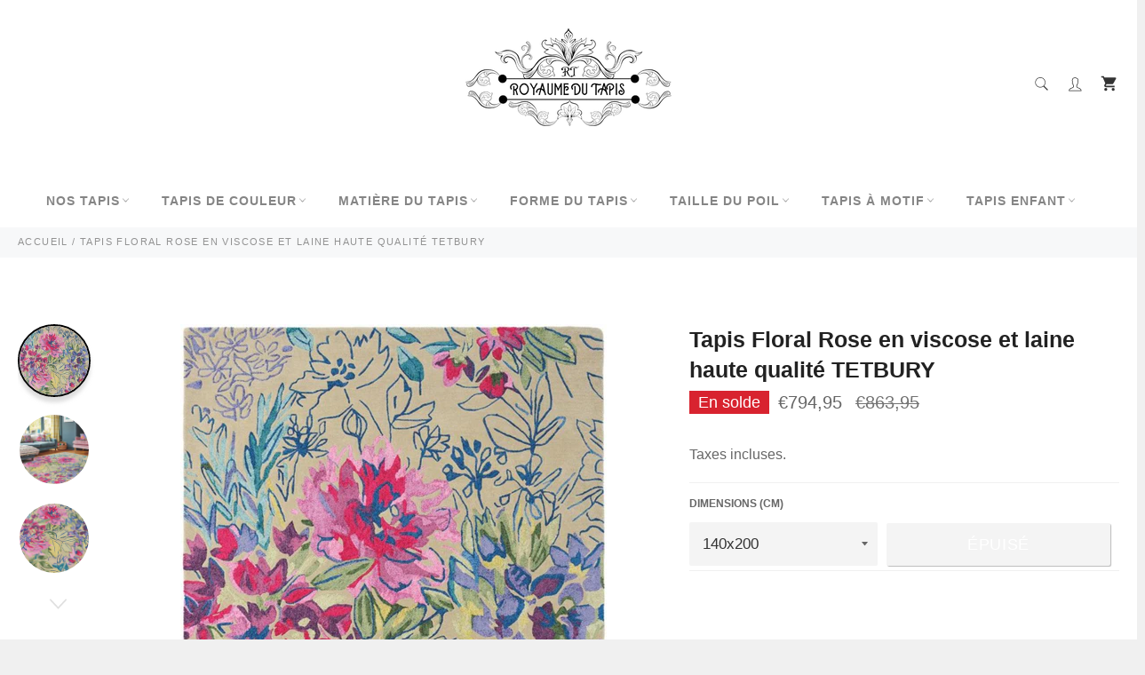

--- FILE ---
content_type: text/html; charset=utf-8
request_url: https://royaume-du-tapis.com/products/tapis-floral-rose-en-viscose-et-laine-haute-qualite-tetbury
body_size: 33142
content:

<!doctype html><html class="no-js" lang="fr"><head><meta charset="utf-8"> <meta http-equiv="X-UA-Compatible" content="IE=edge,chrome=1"> <meta name="viewport" content="width=device-width,initial-scale=1"> <meta name="theme-color" content="#ffffff"> <link rel="shortcut icon" href="//royaume-du-tapis.com/cdn/shop/files/Sans_titre__54_-removebg-preview_32x32.png?v=1677682525" type="image/png"><link rel="canonical" href="https://royaume-du-tapis.com/products/tapis-floral-rose-en-viscose-et-laine-haute-qualite-tetbury"> <title> Tapis Floral Rose en viscose et laine haute qualité TETBURY &vert; Royaume du Tapis </title> <meta name="description" content="➤ Mettez en valeur votre décoration avec ce Tapis Floral Rose en viscose et laine haute qualité TETBURY ➤ 30 jours pour essayer ➤ Une qualité imbattable ➤ Livraison rapide et soignée."><!-- /snippets/social-meta-tags.liquid --><meta property="og:site_name" content="Royaume du Tapis"><meta property="og:url" content="https://royaume-du-tapis.com/products/tapis-floral-rose-en-viscose-et-laine-haute-qualite-tetbury"><meta property="og:title" content="Tapis Floral Rose en viscose et laine haute qualité TETBURY"><meta property="og:type" content="product"><meta property="og:description" content="➤ Mettez en valeur votre décoration avec ce Tapis Floral Rose en viscose et laine haute qualité TETBURY ➤ 30 jours pour essayer ➤ Une qualité imbattable ➤ Livraison rapide et soignée."> <meta property="og:price:amount" content="794,95"> <meta property="og:price:currency" content="EUR"><meta property="og:image" content="http://royaume-du-tapis.com/cdn/shop/products/tapis-moderne-ines-jardin-rose-plein-unamourdetapis_1200x1200.jpg?v=1661113921"><meta property="og:image" content="http://royaume-du-tapis.com/cdn/shop/products/TapisFloralRoseenviscoseetlainehautequaliteTETBURY_1200x1200.jpg?v=1661201686"><meta property="og:image" content="http://royaume-du-tapis.com/cdn/shop/products/tapis-moderne-ines-jardin-rose-zoom1-unamourdetapis_1200x1200.jpg?v=1661201686"><meta property="og:image:secure_url" content="https://royaume-du-tapis.com/cdn/shop/products/tapis-moderne-ines-jardin-rose-plein-unamourdetapis_1200x1200.jpg?v=1661113921"><meta property="og:image:secure_url" content="https://royaume-du-tapis.com/cdn/shop/products/TapisFloralRoseenviscoseetlainehautequaliteTETBURY_1200x1200.jpg?v=1661201686"><meta property="og:image:secure_url" content="https://royaume-du-tapis.com/cdn/shop/products/tapis-moderne-ines-jardin-rose-zoom1-unamourdetapis_1200x1200.jpg?v=1661201686"><meta name="twitter:card" content="summary_large_image"><meta name="twitter:title" content="Tapis Floral Rose en viscose et laine haute qualité TETBURY"><meta name="twitter:description" content="➤ Mettez en valeur votre décoration avec ce Tapis Floral Rose en viscose et laine haute qualité TETBURY ➤ 30 jours pour essayer ➤ Une qualité imbattable ➤ Livraison rapide et soignée."> <script>document.documentElement.className = document.documentElement.className.replace('no-js', 'js');</script>  <link rel="stylesheet preload" href="//royaume-du-tapis.com/cdn/shop/t/42/assets/theme.scss.css?v=70319504868228071181759332200" as="style" onload="this.onload=null;this.rel='stylesheet'"><script>window.theme = window.theme || {};theme.strings = { stockAvailable: "1 restant", addToCart: "Ajouter au panier", soldOut: "Épuisé", unavailable: "Non disponible", noStockAvailable: "L\u0026#39;article n\u0026#39;a pu être ajouté à votre panier car il n\u0026#39;y en a pas assez en stock.", willNotShipUntil: "Sera expédié après [date]", willBeInStockAfter: "Sera en stock à compter de [date]", totalCartDiscount: "Vous économisez [savings]", addressError: "Vous ne trouvez pas cette adresse", addressNoResults: "Aucun résultat pour cette adresse", addressQueryLimit: "Vous avez dépassé la limite de Google utilisation de l'API. Envisager la mise à niveau à un \u003ca href=\"https:\/\/developers.google.com\/maps\/premium\/usage-limits\"\u003erégime spécial\u003c\/a\u003e.", authError: "Il y avait un problème authentifier votre compte Google Maps API.", slideNumber: "Faire glisser [slide_number], en cours"};var themeInfo = 'maison-du-couple.myshopify.com'; </script> <script> window.theme = window.theme || {}; theme.moneyFormat = "€{{amount_with_comma_separator}}";</script> <script>window.performance && window.performance.mark && window.performance.mark('shopify.content_for_header.start');</script><meta name="google-site-verification" content="lNWfJir6IjNOLknmuEnexfDHDK9-8HJ_NHuWbwVZz6U"><meta id="shopify-digital-wallet" name="shopify-digital-wallet" content="/10527932501/digital_wallets/dialog"><meta name="shopify-checkout-api-token" content="b0c5f71d0de4d6da8bb78631a82f93e7"><meta id="in-context-paypal-metadata" data-shop-id="10527932501" data-venmo-supported="false" data-environment="production" data-locale="fr_FR" data-paypal-v4="true" data-currency="EUR"><link rel="alternate" type="application/json+oembed" href="https://royaume-du-tapis.com/products/tapis-floral-rose-en-viscose-et-laine-haute-qualite-tetbury.oembed"><script async="async" src="/checkouts/internal/preloads.js?locale=fr-FR"></script><link rel="preconnect" href="https://shop.app" crossorigin="anonymous"><script async="async" src="https://shop.app/checkouts/internal/preloads.js?locale=fr-FR&shop_id=10527932501" crossorigin="anonymous"></script><script id="apple-pay-shop-capabilities" type="application/json">{"shopId":10527932501,"countryCode":"FR","currencyCode":"EUR","merchantCapabilities":["supports3DS"],"merchantId":"gid:\/\/shopify\/Shop\/10527932501","merchantName":"Royaume du Tapis","requiredBillingContactFields":["postalAddress","email","phone"],"requiredShippingContactFields":["postalAddress","email","phone"],"shippingType":"shipping","supportedNetworks":["visa","masterCard","amex","maestro"],"total":{"type":"pending","label":"Royaume du Tapis","amount":"1.00"},"shopifyPaymentsEnabled":true,"supportsSubscriptions":true}</script><script id="shopify-features" type="application/json">{"accessToken":"b0c5f71d0de4d6da8bb78631a82f93e7","betas":["rich-media-storefront-analytics"],"domain":"royaume-du-tapis.com","predictiveSearch":true,"shopId":10527932501,"locale":"fr"}</script><script>var Shopify = Shopify || {};Shopify.shop = "maison-du-couple.myshopify.com";Shopify.locale = "fr";Shopify.currency = {"active":"EUR","rate":"1.0"};Shopify.country = "FR";Shopify.theme = {"name":"Billionaire-theme-seo 11","id":123488665685,"schema_name":"Billionaire Theme","schema_version":"3.4","theme_store_id":null,"role":"main"};Shopify.theme.handle = "null";Shopify.theme.style = {"id":null,"handle":null};Shopify.cdnHost = "royaume-du-tapis.com/cdn";Shopify.routes = Shopify.routes || {};Shopify.routes.root = "/";</script><script type="module">!function(o){(o.Shopify=o.Shopify||{}).modules=!0}(window);</script><script>!function(o){function n(){var o=[];function n(){o.push(Array.prototype.slice.apply(arguments))}return n.q=o,n}var t=o.Shopify=o.Shopify||{};t.loadFeatures=n(),t.autoloadFeatures=n()}(window);</script><script> window.ShopifyPay = window.ShopifyPay || {}; window.ShopifyPay.apiHost = "shop.app\/pay"; window.ShopifyPay.redirectState = null;</script><script id="shop-js-analytics" type="application/json">{"pageType":"product"}</script><script defer="defer" async type="module" src="//royaume-du-tapis.com/cdn/shopifycloud/shop-js/modules/v2/client.init-shop-cart-sync_D53yOFxz.fr.esm.js"></script><script defer="defer" async type="module" src="//royaume-du-tapis.com/cdn/shopifycloud/shop-js/modules/v2/chunk.common_OlNb1LrD.esm.js"></script><script type="module"> await import("//royaume-du-tapis.com/cdn/shopifycloud/shop-js/modules/v2/client.init-shop-cart-sync_D53yOFxz.fr.esm.js");await import("//royaume-du-tapis.com/cdn/shopifycloud/shop-js/modules/v2/chunk.common_OlNb1LrD.esm.js"); window.Shopify.SignInWithShop?.initShopCartSync?.({"fedCMEnabled":true,"windoidEnabled":true});</script><script> window.Shopify = window.Shopify || {}; if (!window.Shopify.featureAssets) window.Shopify.featureAssets = {}; window.Shopify.featureAssets['shop-js'] = {"shop-cart-sync":["modules/v2/client.shop-cart-sync_9s2s4peO.fr.esm.js","modules/v2/chunk.common_OlNb1LrD.esm.js"],"shop-button":["modules/v2/client.shop-button_1XNfoHMe.fr.esm.js","modules/v2/chunk.common_OlNb1LrD.esm.js"],"init-fed-cm":["modules/v2/client.init-fed-cm_3aQ5XN-H.fr.esm.js","modules/v2/chunk.common_OlNb1LrD.esm.js"],"init-windoid":["modules/v2/client.init-windoid_DyanP_bO.fr.esm.js","modules/v2/chunk.common_OlNb1LrD.esm.js"],"shop-toast-manager":["modules/v2/client.shop-toast-manager_DwFjCuwV.fr.esm.js","modules/v2/chunk.common_OlNb1LrD.esm.js"],"shop-cash-offers":["modules/v2/client.shop-cash-offers_BH02bMhF.fr.esm.js","modules/v2/chunk.common_OlNb1LrD.esm.js","modules/v2/chunk.modal_DWvqRQ7T.esm.js"],"avatar":["modules/v2/client.avatar_BTnouDA3.fr.esm.js"],"init-shop-email-lookup-coordinator":["modules/v2/client.init-shop-email-lookup-coordinator_CkkIe3et.fr.esm.js","modules/v2/chunk.common_OlNb1LrD.esm.js"],"init-shop-cart-sync":["modules/v2/client.init-shop-cart-sync_D53yOFxz.fr.esm.js","modules/v2/chunk.common_OlNb1LrD.esm.js"],"pay-button":["modules/v2/client.pay-button_30tlKVQu.fr.esm.js","modules/v2/chunk.common_OlNb1LrD.esm.js"],"init-customer-accounts-sign-up":["modules/v2/client.init-customer-accounts-sign-up_DZhziv5q.fr.esm.js","modules/v2/client.shop-login-button_sKcs-Gni.fr.esm.js","modules/v2/chunk.common_OlNb1LrD.esm.js","modules/v2/chunk.modal_DWvqRQ7T.esm.js"],"init-shop-for-new-customer-accounts":["modules/v2/client.init-shop-for-new-customer-accounts_DprS7ciO.fr.esm.js","modules/v2/client.shop-login-button_sKcs-Gni.fr.esm.js","modules/v2/chunk.common_OlNb1LrD.esm.js","modules/v2/chunk.modal_DWvqRQ7T.esm.js"],"checkout-modal":["modules/v2/client.checkout-modal_DP1XxtnB.fr.esm.js","modules/v2/chunk.common_OlNb1LrD.esm.js","modules/v2/chunk.modal_DWvqRQ7T.esm.js"],"init-customer-accounts":["modules/v2/client.init-customer-accounts_BfaLhlQD.fr.esm.js","modules/v2/client.shop-login-button_sKcs-Gni.fr.esm.js","modules/v2/chunk.common_OlNb1LrD.esm.js","modules/v2/chunk.modal_DWvqRQ7T.esm.js"],"shop-login-button":["modules/v2/client.shop-login-button_sKcs-Gni.fr.esm.js","modules/v2/chunk.common_OlNb1LrD.esm.js","modules/v2/chunk.modal_DWvqRQ7T.esm.js"],"shop-login":["modules/v2/client.shop-login_Daq45n3j.fr.esm.js","modules/v2/chunk.common_OlNb1LrD.esm.js","modules/v2/chunk.modal_DWvqRQ7T.esm.js"],"shop-follow-button":["modules/v2/client.shop-follow-button_BbMaedJD.fr.esm.js","modules/v2/chunk.common_OlNb1LrD.esm.js","modules/v2/chunk.modal_DWvqRQ7T.esm.js"],"lead-capture":["modules/v2/client.lead-capture_BPNTM8xO.fr.esm.js","modules/v2/chunk.common_OlNb1LrD.esm.js","modules/v2/chunk.modal_DWvqRQ7T.esm.js"],"payment-terms":["modules/v2/client.payment-terms_cqKTpc1T.fr.esm.js","modules/v2/chunk.common_OlNb1LrD.esm.js","modules/v2/chunk.modal_DWvqRQ7T.esm.js"]};</script><script>(function() { var isLoaded = false; function asyncLoad() {if (isLoaded) return;isLoaded = true;var urls = ["https:\/\/static.klaviyo.com\/onsite\/js\/klaviyo.js?company_id=Qjn5Sg\u0026shop=maison-du-couple.myshopify.com","https:\/\/static.klaviyo.com\/onsite\/js\/klaviyo.js?company_id=Q2CNBL\u0026shop=maison-du-couple.myshopify.com","https:\/\/static.klaviyo.com\/onsite\/js\/klaviyo.js?company_id=ST8XDQ\u0026shop=maison-du-couple.myshopify.com","https:\/\/ecommplugins-scripts.trustpilot.com\/v2.1\/js\/header.min.js?settings=eyJrZXkiOiJ0ZW9rRG5QOUtSWm03RzJ2IiwicyI6InNrdSJ9\u0026shop=maison-du-couple.myshopify.com","https:\/\/ecommplugins-trustboxsettings.trustpilot.com\/maison-du-couple.myshopify.com.js?settings=1662288228552\u0026shop=maison-du-couple.myshopify.com"];for (var i = 0; i < urls.length; i++) { var s = document.createElement('script'); s.type = 'text/javascript'; s.async = true; s.src = urls[i]; var x = document.getElementsByTagName('script')[0]; x.parentNode.insertBefore(s, x);} }; if(window.attachEvent) {window.attachEvent('onload', asyncLoad); } else {window.addEventListener('load', asyncLoad, false); }})();</script><script id="__st">var __st={"a":10527932501,"offset":3600,"reqid":"97adeeed-5cd0-425c-8923-5351cc46841d-1762233893","pageurl":"royaume-du-tapis.com\/products\/tapis-floral-rose-en-viscose-et-laine-haute-qualite-tetbury","u":"a657eb9f0827","p":"product","rtyp":"product","rid":6793434988629};</script><script>window.ShopifyPaypalV4VisibilityTracking = true;</script><script id="captcha-bootstrap">!function(){'use strict';const t='contact',e='account',n='new_comment',o=[[t,t],['blogs',n],['comments',n],[t,'customer']],c=[[e,'customer_login'],[e,'guest_login'],[e,'recover_customer_password'],[e,'create_customer']],r=t=>t.map((([t,e])=>`form[action*='/${t}']:not([data-nocaptcha='true']) input[name='form_type'][value='${e}']`)).join(','),a=t=>()=>t?[...document.querySelectorAll(t)].map((t=>t.form)):[];function s(){const t=[...o],e=r(t);return a(e)}const i='password',u='form_key',d=['recaptcha-v3-token','g-recaptcha-response','h-captcha-response',i],f=()=>{try{return window.sessionStorage}catch{return}},m='__shopify_v',_=t=>t.elements[u];function p(t,e,n=!1){try{const o=window.sessionStorage,c=JSON.parse(o.getItem(e)),{data:r}=function(t){const{data:e,action:n}=t;return t[m]||n?{data:e,action:n}:{data:t,action:n}}(c);for(const[e,n]of Object.entries(r))t.elements[e]&&(t.elements[e].value=n);n&&o.removeItem(e)}catch(o){console.error('form repopulation failed',{error:o})}}const l='form_type',E='cptcha';function T(t){t.dataset[E]=!0}const w=window,h=w.document,L='Shopify',v='ce_forms',y='captcha';let A=!1;((t,e)=>{const n=(g='f06e6c50-85a8-45c8-87d0-21a2b65856fe',I='https://cdn.shopify.com/shopifycloud/storefront-forms-hcaptcha/ce_storefront_forms_captcha_hcaptcha.v1.5.2.iife.js',D={infoText:'Protégé par hCaptcha',privacyText:'Confidentialité',termsText:'Conditions'},(t,e,n)=>{const o=w[L][v],c=o.bindForm;if(c)return c(t,g,e,D).then(n);var r;o.q.push([[t,g,e,D],n]),r=I,A||(h.body.append(Object.assign(h.createElement('script'),{id:'captcha-provider',async:!0,src:r})),A=!0)});var g,I,D;w[L]=w[L]||{},w[L][v]=w[L][v]||{},w[L][v].q=[],w[L][y]=w[L][y]||{},w[L][y].protect=function(t,e){n(t,void 0,e),T(t)},Object.freeze(w[L][y]),function(t,e,n,w,h,L){const[v,y,A,g]=function(t,e,n){const i=e?o:[],u=t?c:[],d=[...i,...u],f=r(d),m=r(i),_=r(d.filter((([t,e])=>n.includes(e))));return[a(f),a(m),a(_),s()]}(w,h,L),I=t=>{const e=t.target;return e instanceof HTMLFormElement?e:e&&e.form},D=t=>v().includes(t);t.addEventListener('submit',(t=>{const e=I(t);if(!e)return;const n=D(e)&&!e.dataset.hcaptchaBound&&!e.dataset.recaptchaBound,o=_(e),c=g().includes(e)&&(!o||!o.value);(n||c)&&t.preventDefault(),c&&!n&&(function(t){try{if(!f())return;!function(t){const e=f();if(!e)return;const n=_(t);if(!n)return;const o=n.value;o&&e.removeItem(o)}(t);const e=Array.from(Array(32),(()=>Math.random().toString(36)[2])).join('');!function(t,e){_(t)||t.append(Object.assign(document.createElement('input'),{type:'hidden',name:u})),t.elements[u].value=e}(t,e),function(t,e){const n=f();if(!n)return;const o=[...t.querySelectorAll(`input[type='${i}']`)].map((({name:t})=>t)),c=[...d,...o],r={};for(const[a,s]of new FormData(t).entries())c.includes(a)||(r[a]=s);n.setItem(e,JSON.stringify({[m]:1,action:t.action,data:r}))}(t,e)}catch(e){console.error('failed to persist form',e)}}(e),e.submit())}));const S=(t,e)=>{t&&!t.dataset[E]&&(n(t,e.some((e=>e===t))),T(t))};for(const o of['focusin','change'])t.addEventListener(o,(t=>{const e=I(t);D(e)&&S(e,y())}));const B=e.get('form_key'),M=e.get(l),P=B&&M;t.addEventListener('DOMContentLoaded',(()=>{const t=y();if(P)for(const e of t)e.elements[l].value===M&&p(e,B);[...new Set([...A(),...v().filter((t=>'true'===t.dataset.shopifyCaptcha))])].forEach((e=>S(e,t)))}))}(h,new URLSearchParams(w.location.search),n,t,e,['guest_login'])})(!0,!0)}();</script><script integrity="sha256-52AcMU7V7pcBOXWImdc/TAGTFKeNjmkeM1Pvks/DTgc=" data-source-attribution="shopify.loadfeatures" defer="defer" src="//royaume-du-tapis.com/cdn/shopifycloud/storefront/assets/storefront/load_feature-81c60534.js" crossorigin="anonymous"></script><script crossorigin="anonymous" defer="defer" src="//royaume-du-tapis.com/cdn/shopifycloud/storefront/assets/shopify_pay/storefront-65b4c6d7.js?v=20250812"></script><script data-source-attribution="shopify.dynamic_checkout.dynamic.init">var Shopify=Shopify||{};Shopify.PaymentButton=Shopify.PaymentButton||{isStorefrontPortableWallets:!0,init:function(){window.Shopify.PaymentButton.init=function(){};var t=document.createElement("script");t.src="https://royaume-du-tapis.com/cdn/shopifycloud/portable-wallets/latest/portable-wallets.fr.js",t.type="module",document.head.appendChild(t)}};</script><script data-source-attribution="shopify.dynamic_checkout.buyer_consent"> function portableWalletsHideBuyerConsent(e){var t=document.getElementById("shopify-buyer-consent"),n=document.getElementById("shopify-subscription-policy-button");t&&n&&(t.classList.add("hidden"),t.setAttribute("aria-hidden","true"),n.removeEventListener("click",e))}function portableWalletsShowBuyerConsent(e){var t=document.getElementById("shopify-buyer-consent"),n=document.getElementById("shopify-subscription-policy-button");t&&n&&(t.classList.remove("hidden"),t.removeAttribute("aria-hidden"),n.addEventListener("click",e))}window.Shopify?.PaymentButton&&(window.Shopify.PaymentButton.hideBuyerConsent=portableWalletsHideBuyerConsent,window.Shopify.PaymentButton.showBuyerConsent=portableWalletsShowBuyerConsent);</script><script data-source-attribution="shopify.dynamic_checkout.cart.bootstrap">document.addEventListener("DOMContentLoaded",(function(){function t(){return document.querySelector("shopify-accelerated-checkout-cart, shopify-accelerated-checkout")}if(t())Shopify.PaymentButton.init();else{new MutationObserver((function(e,n){t()&&(Shopify.PaymentButton.init(),n.disconnect())})).observe(document.body,{childList:!0,subtree:!0})}}));</script><link id="shopify-accelerated-checkout-styles" rel="stylesheet" media="screen" href="https://royaume-du-tapis.com/cdn/shopifycloud/portable-wallets/latest/accelerated-checkout-backwards-compat.css" crossorigin="anonymous">
<style id="shopify-accelerated-checkout-cart">
        #shopify-buyer-consent {
  margin-top: 1em;
  display: inline-block;
  width: 100%;
}

#shopify-buyer-consent.hidden {
  display: none;
}

#shopify-subscription-policy-button {
  background: none;
  border: none;
  padding: 0;
  text-decoration: underline;
  font-size: inherit;
  cursor: pointer;
}

#shopify-subscription-policy-button::before {
  box-shadow: none;
}

      </style>

<script>window.performance && window.performance.mark && window.performance.mark('shopify.content_for_header.end');</script> <link href="https://monorail-edge.shopifysvc.com" rel="dns-prefetch">
<script>(function(){if ("sendBeacon" in navigator && "performance" in window) {try {var session_token_from_headers = performance.getEntriesByType('navigation')[0].serverTiming.find(x => x.name == '_s').description;} catch {var session_token_from_headers = undefined;}var session_cookie_matches = document.cookie.match(/_shopify_s=([^;]*)/);var session_token_from_cookie = session_cookie_matches && session_cookie_matches.length === 2 ? session_cookie_matches[1] : "";var session_token = session_token_from_headers || session_token_from_cookie || "";function handle_abandonment_event(e) {var entries = performance.getEntries().filter(function(entry) {return /monorail-edge.shopifysvc.com/.test(entry.name);});if (!window.abandonment_tracked && entries.length === 0) {window.abandonment_tracked = true;var currentMs = Date.now();var navigation_start = performance.timing.navigationStart;var payload = {shop_id: 10527932501,url: window.location.href,navigation_start,duration: currentMs - navigation_start,session_token,page_type: "product"};window.navigator.sendBeacon("https://monorail-edge.shopifysvc.com/v1/produce", JSON.stringify({schema_id: "online_store_buyer_site_abandonment/1.1",payload: payload,metadata: {event_created_at_ms: currentMs,event_sent_at_ms: currentMs}}));}}window.addEventListener('pagehide', handle_abandonment_event);}}());</script>
<script id="web-pixels-manager-setup">(function e(e,d,r,n,o){if(void 0===o&&(o={}),!Boolean(null===(a=null===(i=window.Shopify)||void 0===i?void 0:i.analytics)||void 0===a?void 0:a.replayQueue)){var i,a;window.Shopify=window.Shopify||{};var t=window.Shopify;t.analytics=t.analytics||{};var s=t.analytics;s.replayQueue=[],s.publish=function(e,d,r){return s.replayQueue.push([e,d,r]),!0};try{self.performance.mark("wpm:start")}catch(e){}var l=function(){var e={modern:/Edge?\/(1{2}[4-9]|1[2-9]\d|[2-9]\d{2}|\d{4,})\.\d+(\.\d+|)|Firefox\/(1{2}[4-9]|1[2-9]\d|[2-9]\d{2}|\d{4,})\.\d+(\.\d+|)|Chrom(ium|e)\/(9{2}|\d{3,})\.\d+(\.\d+|)|(Maci|X1{2}).+ Version\/(15\.\d+|(1[6-9]|[2-9]\d|\d{3,})\.\d+)([,.]\d+|)( \(\w+\)|)( Mobile\/\w+|) Safari\/|Chrome.+OPR\/(9{2}|\d{3,})\.\d+\.\d+|(CPU[ +]OS|iPhone[ +]OS|CPU[ +]iPhone|CPU IPhone OS|CPU iPad OS)[ +]+(15[._]\d+|(1[6-9]|[2-9]\d|\d{3,})[._]\d+)([._]\d+|)|Android:?[ /-](13[3-9]|1[4-9]\d|[2-9]\d{2}|\d{4,})(\.\d+|)(\.\d+|)|Android.+Firefox\/(13[5-9]|1[4-9]\d|[2-9]\d{2}|\d{4,})\.\d+(\.\d+|)|Android.+Chrom(ium|e)\/(13[3-9]|1[4-9]\d|[2-9]\d{2}|\d{4,})\.\d+(\.\d+|)|SamsungBrowser\/([2-9]\d|\d{3,})\.\d+/,legacy:/Edge?\/(1[6-9]|[2-9]\d|\d{3,})\.\d+(\.\d+|)|Firefox\/(5[4-9]|[6-9]\d|\d{3,})\.\d+(\.\d+|)|Chrom(ium|e)\/(5[1-9]|[6-9]\d|\d{3,})\.\d+(\.\d+|)([\d.]+$|.*Safari\/(?![\d.]+ Edge\/[\d.]+$))|(Maci|X1{2}).+ Version\/(10\.\d+|(1[1-9]|[2-9]\d|\d{3,})\.\d+)([,.]\d+|)( \(\w+\)|)( Mobile\/\w+|) Safari\/|Chrome.+OPR\/(3[89]|[4-9]\d|\d{3,})\.\d+\.\d+|(CPU[ +]OS|iPhone[ +]OS|CPU[ +]iPhone|CPU IPhone OS|CPU iPad OS)[ +]+(10[._]\d+|(1[1-9]|[2-9]\d|\d{3,})[._]\d+)([._]\d+|)|Android:?[ /-](13[3-9]|1[4-9]\d|[2-9]\d{2}|\d{4,})(\.\d+|)(\.\d+|)|Mobile Safari.+OPR\/([89]\d|\d{3,})\.\d+\.\d+|Android.+Firefox\/(13[5-9]|1[4-9]\d|[2-9]\d{2}|\d{4,})\.\d+(\.\d+|)|Android.+Chrom(ium|e)\/(13[3-9]|1[4-9]\d|[2-9]\d{2}|\d{4,})\.\d+(\.\d+|)|Android.+(UC? ?Browser|UCWEB|U3)[ /]?(15\.([5-9]|\d{2,})|(1[6-9]|[2-9]\d|\d{3,})\.\d+)\.\d+|SamsungBrowser\/(5\.\d+|([6-9]|\d{2,})\.\d+)|Android.+MQ{2}Browser\/(14(\.(9|\d{2,})|)|(1[5-9]|[2-9]\d|\d{3,})(\.\d+|))(\.\d+|)|K[Aa][Ii]OS\/(3\.\d+|([4-9]|\d{2,})\.\d+)(\.\d+|)/},d=e.modern,r=e.legacy,n=navigator.userAgent;return n.match(d)?"modern":n.match(r)?"legacy":"unknown"}(),u="modern"===l?"modern":"legacy",c=(null!=n?n:{modern:"",legacy:""})[u],f=function(e){return[e.baseUrl,"/wpm","/b",e.hashVersion,"modern"===e.buildTarget?"m":"l",".js"].join("")}({baseUrl:d,hashVersion:r,buildTarget:u}),m=function(e){var d=e.version,r=e.bundleTarget,n=e.surface,o=e.pageUrl,i=e.monorailEndpoint;return{emit:function(e){var a=e.status,t=e.errorMsg,s=(new Date).getTime(),l=JSON.stringify({metadata:{event_sent_at_ms:s},events:[{schema_id:"web_pixels_manager_load/3.1",payload:{version:d,bundle_target:r,page_url:o,status:a,surface:n,error_msg:t},metadata:{event_created_at_ms:s}}]});if(!i)return console&&console.warn&&console.warn("[Web Pixels Manager] No Monorail endpoint provided, skipping logging."),!1;try{return self.navigator.sendBeacon.bind(self.navigator)(i,l)}catch(e){}var u=new XMLHttpRequest;try{return u.open("POST",i,!0),u.setRequestHeader("Content-Type","text/plain"),u.send(l),!0}catch(e){return console&&console.warn&&console.warn("[Web Pixels Manager] Got an unhandled error while logging to Monorail."),!1}}}}({version:r,bundleTarget:l,surface:e.surface,pageUrl:self.location.href,monorailEndpoint:e.monorailEndpoint});try{o.browserTarget=l,function(e){var d=e.src,r=e.async,n=void 0===r||r,o=e.onload,i=e.onerror,a=e.sri,t=e.scriptDataAttributes,s=void 0===t?{}:t,l=document.createElement("script"),u=document.querySelector("head"),c=document.querySelector("body");if(l.async=n,l.src=d,a&&(l.integrity=a,l.crossOrigin="anonymous"),s)for(var f in s)if(Object.prototype.hasOwnProperty.call(s,f))try{l.dataset[f]=s[f]}catch(e){}if(o&&l.addEventListener("load",o),i&&l.addEventListener("error",i),u)u.appendChild(l);else{if(!c)throw new Error("Did not find a head or body element to append the script");c.appendChild(l)}}({src:f,async:!0,onload:function(){if(!function(){var e,d;return Boolean(null===(d=null===(e=window.Shopify)||void 0===e?void 0:e.analytics)||void 0===d?void 0:d.initialized)}()){var d=window.webPixelsManager.init(e)||void 0;if(d){var r=window.Shopify.analytics;r.replayQueue.forEach((function(e){var r=e[0],n=e[1],o=e[2];d.publishCustomEvent(r,n,o)})),r.replayQueue=[],r.publish=d.publishCustomEvent,r.visitor=d.visitor,r.initialized=!0}}},onerror:function(){return m.emit({status:"failed",errorMsg:"".concat(f," has failed to load")})},sri:function(e){var d=/^sha384-[A-Za-z0-9+/=]+$/;return"string"==typeof e&&d.test(e)}(c)?c:"",scriptDataAttributes:o}),m.emit({status:"loading"})}catch(e){m.emit({status:"failed",errorMsg:(null==e?void 0:e.message)||"Unknown error"})}}})({shopId: 10527932501,storefrontBaseUrl: "https://royaume-du-tapis.com",extensionsBaseUrl: "https://extensions.shopifycdn.com/cdn/shopifycloud/web-pixels-manager",monorailEndpoint: "https://monorail-edge.shopifysvc.com/unstable/produce_batch",surface: "storefront-renderer",enabledBetaFlags: ["2dca8a86"],webPixelsConfigList: [{"id":"972030278","configuration":"{\"config\":\"{\\\"pixel_id\\\":\\\"G-C2SNGF9EKN\\\",\\\"target_country\\\":\\\"FR\\\",\\\"gtag_events\\\":[{\\\"type\\\":\\\"begin_checkout\\\",\\\"action_label\\\":\\\"G-C2SNGF9EKN\\\"},{\\\"type\\\":\\\"search\\\",\\\"action_label\\\":\\\"G-C2SNGF9EKN\\\"},{\\\"type\\\":\\\"view_item\\\",\\\"action_label\\\":[\\\"G-C2SNGF9EKN\\\",\\\"MC-B62C1PJ4FD\\\"]},{\\\"type\\\":\\\"purchase\\\",\\\"action_label\\\":[\\\"G-C2SNGF9EKN\\\",\\\"MC-B62C1PJ4FD\\\"]},{\\\"type\\\":\\\"page_view\\\",\\\"action_label\\\":[\\\"G-C2SNGF9EKN\\\",\\\"MC-B62C1PJ4FD\\\"]},{\\\"type\\\":\\\"add_payment_info\\\",\\\"action_label\\\":\\\"G-C2SNGF9EKN\\\"},{\\\"type\\\":\\\"add_to_cart\\\",\\\"action_label\\\":\\\"G-C2SNGF9EKN\\\"}],\\\"enable_monitoring_mode\\\":false}\"}","eventPayloadVersion":"v1","runtimeContext":"OPEN","scriptVersion":"b2a88bafab3e21179ed38636efcd8a93","type":"APP","apiClientId":1780363,"privacyPurposes":[],"dataSharingAdjustments":{"protectedCustomerApprovalScopes":["read_customer_address","read_customer_email","read_customer_name","read_customer_personal_data","read_customer_phone"]}},{"id":"166297926","configuration":"{\"tagID\":\"2612742313635\"}","eventPayloadVersion":"v1","runtimeContext":"STRICT","scriptVersion":"18031546ee651571ed29edbe71a3550b","type":"APP","apiClientId":3009811,"privacyPurposes":["ANALYTICS","MARKETING","SALE_OF_DATA"],"dataSharingAdjustments":{"protectedCustomerApprovalScopes":["read_customer_address","read_customer_email","read_customer_name","read_customer_personal_data","read_customer_phone"]}},{"id":"187924806","eventPayloadVersion":"v1","runtimeContext":"LAX","scriptVersion":"1","type":"CUSTOM","privacyPurposes":["ANALYTICS"],"name":"Google Analytics tag (migrated)"},{"id":"shopify-app-pixel","configuration":"{}","eventPayloadVersion":"v1","runtimeContext":"STRICT","scriptVersion":"0450","apiClientId":"shopify-pixel","type":"APP","privacyPurposes":["ANALYTICS","MARKETING"]},{"id":"shopify-custom-pixel","eventPayloadVersion":"v1","runtimeContext":"LAX","scriptVersion":"0450","apiClientId":"shopify-pixel","type":"CUSTOM","privacyPurposes":["ANALYTICS","MARKETING"]}],isMerchantRequest: false,initData: {"shop":{"name":"Royaume du Tapis","paymentSettings":{"currencyCode":"EUR"},"myshopifyDomain":"maison-du-couple.myshopify.com","countryCode":"FR","storefrontUrl":"https:\/\/royaume-du-tapis.com"},"customer":null,"cart":null,"checkout":null,"productVariants":[{"price":{"amount":794.95,"currencyCode":"EUR"},"product":{"title":"Tapis Floral Rose en viscose et laine haute qualité TETBURY","vendor":"Bluebellgray","id":"6793434988629","untranslatedTitle":"Tapis Floral Rose en viscose et laine haute qualité TETBURY","url":"\/products\/tapis-floral-rose-en-viscose-et-laine-haute-qualite-tetbury","type":""},"id":"40158858870869","image":{"src":"\/\/royaume-du-tapis.com\/cdn\/shop\/products\/tapis-moderne-ines-jardin-rose-plein-unamourdetapis.jpg?v=1661113921"},"sku":"TAPIS004152-140x200","title":"140x200","untranslatedTitle":"140x200"},{"price":{"amount":1048.95,"currencyCode":"EUR"},"product":{"title":"Tapis Floral Rose en viscose et laine haute qualité TETBURY","vendor":"Bluebellgray","id":"6793434988629","untranslatedTitle":"Tapis Floral Rose en viscose et laine haute qualité TETBURY","url":"\/products\/tapis-floral-rose-en-viscose-et-laine-haute-qualite-tetbury","type":""},"id":"40158858903637","image":{"src":"\/\/royaume-du-tapis.com\/cdn\/shop\/products\/tapis-moderne-ines-jardin-rose-plein-unamourdetapis.jpg?v=1661113921"},"sku":"TAPIS004152-170x230","title":"170x230","untranslatedTitle":"170x230"},{"price":{"amount":1567.95,"currencyCode":"EUR"},"product":{"title":"Tapis Floral Rose en viscose et laine haute qualité TETBURY","vendor":"Bluebellgray","id":"6793434988629","untranslatedTitle":"Tapis Floral Rose en viscose et laine haute qualité TETBURY","url":"\/products\/tapis-floral-rose-en-viscose-et-laine-haute-qualite-tetbury","type":""},"id":"40158858936405","image":{"src":"\/\/royaume-du-tapis.com\/cdn\/shop\/products\/tapis-moderne-ines-jardin-rose-plein-unamourdetapis.jpg?v=1661113921"},"sku":"TAPIS004152-200x280","title":"200x280","untranslatedTitle":"200x280"}],"purchasingCompany":null},},"https://royaume-du-tapis.com/cdn","5303c62bw494ab25dp0d72f2dcm48e21f5a",{"modern":"","legacy":""},{"shopId":"10527932501","storefrontBaseUrl":"https:\/\/royaume-du-tapis.com","extensionBaseUrl":"https:\/\/extensions.shopifycdn.com\/cdn\/shopifycloud\/web-pixels-manager","surface":"storefront-renderer","enabledBetaFlags":"[\"2dca8a86\"]","isMerchantRequest":"false","hashVersion":"5303c62bw494ab25dp0d72f2dcm48e21f5a","publish":"custom","events":"[[\"page_viewed\",{}],[\"product_viewed\",{\"productVariant\":{\"price\":{\"amount\":794.95,\"currencyCode\":\"EUR\"},\"product\":{\"title\":\"Tapis Floral Rose en viscose et laine haute qualité TETBURY\",\"vendor\":\"Bluebellgray\",\"id\":\"6793434988629\",\"untranslatedTitle\":\"Tapis Floral Rose en viscose et laine haute qualité TETBURY\",\"url\":\"\/products\/tapis-floral-rose-en-viscose-et-laine-haute-qualite-tetbury\",\"type\":\"\"},\"id\":\"40158858870869\",\"image\":{\"src\":\"\/\/royaume-du-tapis.com\/cdn\/shop\/products\/tapis-moderne-ines-jardin-rose-plein-unamourdetapis.jpg?v=1661113921\"},\"sku\":\"TAPIS004152-140x200\",\"title\":\"140x200\",\"untranslatedTitle\":\"140x200\"}}]]"});</script><script>
  window.ShopifyAnalytics = window.ShopifyAnalytics || {};
  window.ShopifyAnalytics.meta = window.ShopifyAnalytics.meta || {};
  window.ShopifyAnalytics.meta.currency = 'EUR';
  var meta = {"product":{"id":6793434988629,"gid":"gid:\/\/shopify\/Product\/6793434988629","vendor":"Bluebellgray","type":"","variants":[{"id":40158858870869,"price":79495,"name":"Tapis Floral Rose en viscose et laine haute qualité TETBURY - 140x200","public_title":"140x200","sku":"TAPIS004152-140x200"},{"id":40158858903637,"price":104895,"name":"Tapis Floral Rose en viscose et laine haute qualité TETBURY - 170x230","public_title":"170x230","sku":"TAPIS004152-170x230"},{"id":40158858936405,"price":156795,"name":"Tapis Floral Rose en viscose et laine haute qualité TETBURY - 200x280","public_title":"200x280","sku":"TAPIS004152-200x280"}],"remote":false},"page":{"pageType":"product","resourceType":"product","resourceId":6793434988629}};
  for (var attr in meta) {
    window.ShopifyAnalytics.meta[attr] = meta[attr];
  }
</script>
<script class="analytics">
  (function () {
    var customDocumentWrite = function(content) {
      var jquery = null;

      if (window.jQuery) {
        jquery = window.jQuery;
      } else if (window.Checkout && window.Checkout.$) {
        jquery = window.Checkout.$;
      }

      if (jquery) {
        jquery('body').append(content);
      }
    };

    var hasLoggedConversion = function(token) {
      if (token) {
        return document.cookie.indexOf('loggedConversion=' + token) !== -1;
      }
      return false;
    }

    var setCookieIfConversion = function(token) {
      if (token) {
        var twoMonthsFromNow = new Date(Date.now());
        twoMonthsFromNow.setMonth(twoMonthsFromNow.getMonth() + 2);

        document.cookie = 'loggedConversion=' + token + '; expires=' + twoMonthsFromNow;
      }
    }

    var trekkie = window.ShopifyAnalytics.lib = window.trekkie = window.trekkie || [];
    if (trekkie.integrations) {
      return;
    }
    trekkie.methods = [
      'identify',
      'page',
      'ready',
      'track',
      'trackForm',
      'trackLink'
    ];
    trekkie.factory = function(method) {
      return function() {
        var args = Array.prototype.slice.call(arguments);
        args.unshift(method);
        trekkie.push(args);
        return trekkie;
      };
    };
    for (var i = 0; i < trekkie.methods.length; i++) {
      var key = trekkie.methods[i];
      trekkie[key] = trekkie.factory(key);
    }
    trekkie.load = function(config) {
      trekkie.config = config || {};
      trekkie.config.initialDocumentCookie = document.cookie;
      var first = document.getElementsByTagName('script')[0];
      var script = document.createElement('script');
      script.type = 'text/javascript';
      script.onerror = function(e) {
        var scriptFallback = document.createElement('script');
        scriptFallback.type = 'text/javascript';
        scriptFallback.onerror = function(error) {
                var Monorail = {
      produce: function produce(monorailDomain, schemaId, payload) {
        var currentMs = new Date().getTime();
        var event = {
          schema_id: schemaId,
          payload: payload,
          metadata: {
            event_created_at_ms: currentMs,
            event_sent_at_ms: currentMs
          }
        };
        return Monorail.sendRequest("https://" + monorailDomain + "/v1/produce", JSON.stringify(event));
      },
      sendRequest: function sendRequest(endpointUrl, payload) {
        // Try the sendBeacon API
        if (window && window.navigator && typeof window.navigator.sendBeacon === 'function' && typeof window.Blob === 'function' && !Monorail.isIos12()) {
          var blobData = new window.Blob([payload], {
            type: 'text/plain'
          });

          if (window.navigator.sendBeacon(endpointUrl, blobData)) {
            return true;
          } // sendBeacon was not successful

        } // XHR beacon

        var xhr = new XMLHttpRequest();

        try {
          xhr.open('POST', endpointUrl);
          xhr.setRequestHeader('Content-Type', 'text/plain');
          xhr.send(payload);
        } catch (e) {
          console.log(e);
        }

        return false;
      },
      isIos12: function isIos12() {
        return window.navigator.userAgent.lastIndexOf('iPhone; CPU iPhone OS 12_') !== -1 || window.navigator.userAgent.lastIndexOf('iPad; CPU OS 12_') !== -1;
      }
    };
    Monorail.produce('monorail-edge.shopifysvc.com',
      'trekkie_storefront_load_errors/1.1',
      {shop_id: 10527932501,
      theme_id: 123488665685,
      app_name: "storefront",
      context_url: window.location.href,
      source_url: "//royaume-du-tapis.com/cdn/s/trekkie.storefront.5ad93876886aa0a32f5bade9f25632a26c6f183a.min.js"});

        };
        scriptFallback.async = true;
        scriptFallback.src = '//royaume-du-tapis.com/cdn/s/trekkie.storefront.5ad93876886aa0a32f5bade9f25632a26c6f183a.min.js';
        first.parentNode.insertBefore(scriptFallback, first);
      };
      script.async = true;
      script.src = '//royaume-du-tapis.com/cdn/s/trekkie.storefront.5ad93876886aa0a32f5bade9f25632a26c6f183a.min.js';
      first.parentNode.insertBefore(script, first);
    };
    trekkie.load(
      {"Trekkie":{"appName":"storefront","development":false,"defaultAttributes":{"shopId":10527932501,"isMerchantRequest":null,"themeId":123488665685,"themeCityHash":"3729024399595193816","contentLanguage":"fr","currency":"EUR","eventMetadataId":"42237274-d7fc-4606-a5e1-8657ba249186"},"isServerSideCookieWritingEnabled":true,"monorailRegion":"shop_domain","enabledBetaFlags":["f0df213a"]},"Session Attribution":{},"S2S":{"facebookCapiEnabled":false,"source":"trekkie-storefront-renderer","apiClientId":580111}}
    );

    var loaded = false;
    trekkie.ready(function() {
      if (loaded) return;
      loaded = true;

      window.ShopifyAnalytics.lib = window.trekkie;

      var originalDocumentWrite = document.write;
      document.write = customDocumentWrite;
      try { window.ShopifyAnalytics.merchantGoogleAnalytics.call(this); } catch(error) {};
      document.write = originalDocumentWrite;

      window.ShopifyAnalytics.lib.page(null,{"pageType":"product","resourceType":"product","resourceId":6793434988629,"shopifyEmitted":true});

      var match = window.location.pathname.match(/checkouts\/(.+)\/(thank_you|post_purchase)/)
      var token = match? match[1]: undefined;
      if (!hasLoggedConversion(token)) {
        setCookieIfConversion(token);
        window.ShopifyAnalytics.lib.track("Viewed Product",{"currency":"EUR","variantId":40158858870869,"productId":6793434988629,"productGid":"gid:\/\/shopify\/Product\/6793434988629","name":"Tapis Floral Rose en viscose et laine haute qualité TETBURY - 140x200","price":"794.95","sku":"TAPIS004152-140x200","brand":"Bluebellgray","variant":"140x200","category":"","nonInteraction":true,"remote":false},undefined,undefined,{"shopifyEmitted":true});
      window.ShopifyAnalytics.lib.track("monorail:\/\/trekkie_storefront_viewed_product\/1.1",{"currency":"EUR","variantId":40158858870869,"productId":6793434988629,"productGid":"gid:\/\/shopify\/Product\/6793434988629","name":"Tapis Floral Rose en viscose et laine haute qualité TETBURY - 140x200","price":"794.95","sku":"TAPIS004152-140x200","brand":"Bluebellgray","variant":"140x200","category":"","nonInteraction":true,"remote":false,"referer":"https:\/\/royaume-du-tapis.com\/products\/tapis-floral-rose-en-viscose-et-laine-haute-qualite-tetbury"});
      }
    });


        var eventsListenerScript = document.createElement('script');
        eventsListenerScript.async = true;
        eventsListenerScript.src = "//royaume-du-tapis.com/cdn/shopifycloud/storefront/assets/shop_events_listener-3da45d37.js";
        document.getElementsByTagName('head')[0].appendChild(eventsListenerScript);

})();</script>
  <script>
  if (!window.ga || (window.ga && typeof window.ga !== 'function')) {
    window.ga = function ga() {
      (window.ga.q = window.ga.q || []).push(arguments);
      if (window.Shopify && window.Shopify.analytics && typeof window.Shopify.analytics.publish === 'function') {
        window.Shopify.analytics.publish("ga_stub_called", {}, {sendTo: "google_osp_migration"});
      }
      console.error("Shopify's Google Analytics stub called with:", Array.from(arguments), "\nSee https://help.shopify.com/manual/promoting-marketing/pixels/pixel-migration#google for more information.");
    };
    if (window.Shopify && window.Shopify.analytics && typeof window.Shopify.analytics.publish === 'function') {
      window.Shopify.analytics.publish("ga_stub_initialized", {}, {sendTo: "google_osp_migration"});
    }
  }
</script>
<script
  defer
  src="https://royaume-du-tapis.com/cdn/shopifycloud/perf-kit/shopify-perf-kit-2.1.2.min.js"
  data-application="storefront-renderer"
  data-shop-id="10527932501"
  data-render-region="gcp-us-east1"
  data-page-type="product"
  data-theme-instance-id="123488665685"
  data-theme-name="Billionaire Theme"
  data-theme-version="3.4"
  data-monorail-region="shop_domain"
  data-resource-timing-sampling-rate="10"
  data-shs="true"
  data-shs-beacon="true"
  data-shs-export-with-fetch="true"
  data-shs-logs-sample-rate="1"
></script>
</head><body class="template-product"><input type="hidden" id="shop-currency" value="EUR"> <input type="hidden" id="shop-with-currency-format" value=""€{{amount_with_comma_separator}} EUR""> <input type="hidden" id="shop-money-format" value=""€{{amount_with_comma_separator}}""> <a class="in-page-link visually-hidden skip-link" href="#MainContent">Passer au contenu </a> <div id="shopify-section-header" class="shopify-section"><style>.site-header__logo img { max-width: 250px;}.site-nav__link { padding: 20px 19px;} /* Two rows Navbar */ ul#SiteNav { white-space: initial; display: block!important; } button#SiteNavCompressed { display: none!important; } .site-header .meganav { z-index: 9!important; } .notification{top: 118px;}@media (max-width: 750px) { .page-width-breadcrumb { margin-top: 0!important; }} </style><header class="site-header page-element" role="banner" data-section-id="header" data-section-type="header"> <div class="site-header__upper page-width"> <div class="grid grid--table"> <div class="grid__item small--one-quarter medium-up--hide"><button type="button" class="text-link site-header__link js-drawer-open-left"> <span class="site-header__menu-toggle--open"><svg aria-hidden="true" focusable="false" role="presentation" class="icon icon-hamburger" viewBox="0 0 32 32"><path fill="#444" d="M4.889 14.958h22.222v2.222H4.889v-2.222zM4.889 8.292h22.222v2.222H4.889V8.292zM4.889 21.625h22.222v2.222H4.889v-2.222z"/></svg> </span> <span class="site-header__menu-toggle--close"><svg aria-hidden="true" focusable="false" role="presentation" class="icon icon-close" viewBox="0 0 32 32"><path fill="#444" d="M25.313 8.55l-1.862-1.862-7.45 7.45-7.45-7.45L6.689 8.55l7.45 7.45-7.45 7.45 1.862 1.862 7.45-7.45 7.45 7.45 1.862-1.862-7.45-7.45z"/></svg> </span> <span class="icon__fallback-text">Navigation</span></button> </div> <div class="grid__item small--one-half medium-up--one-third small--text-center hide-mobile"><ul id="social-icons-top" class="list--inline social-icons"></ul> </div> <div class="grid__item small--one-half medium-up--one-third small--text-center" style="text-align:center;"><div class="site-header__logo h1" itemscope itemtype="http://schema.org/Organization"> <a href="/" itemprop="url" class="site-header__logo-link"> <img src="//royaume-du-tapis.com/cdn/shop/files/Sans_titre__52_-removebg-preview_250x.png?v=1677682303"  srcset="//royaume-du-tapis.com/cdn/shop/files/Sans_titre__52_-removebg-preview_250x.png?v=1677682303 1x, //royaume-du-tapis.com/cdn/shop/files/Sans_titre__52_-removebg-preview_250x@2x.png?v=1677682303 2x"  alt="Royaume du Tapis"  itemprop="logo"></a></div> </div> <div class="grid__item small--one-quarter medium-up--one-third text-right"><div id="SiteNavSearchCart" class="site-header__search-cart-wrapper"> <button type="button" class="text-link site-header__link js-drawer-open-left hide-desktop"><span class="site-header__menu-toggle--open"> <svg fill="#000000" xmlns="http://www.w3.org/2000/svg" class="icon icon-search" viewBox="0 0 50 50"><path d="M 21 3 C 11.621094 3 4 10.621094 4 20 C 4 29.378906 11.621094 37 21 37 C 24.710938 37 28.140625 35.804688 30.9375 33.78125 L 44.09375 46.90625 L 46.90625 44.09375 L 33.90625 31.0625 C 36.460938 28.085938 38 24.222656 38 20 C 38 10.621094 30.378906 3 21 3 Z M 21 5 C 29.296875 5 36 11.703125 36 20 C 36 28.296875 29.296875 35 21 35 C 12.703125 35 6 28.296875 6 20 C 6 11.703125 12.703125 5 21 5 Z"/></svg></span> </button> <form action="/search" method="get" class="site-header__search small--hide" role="search"> <label class="visually-hidden">Recherche</label> <input type="search" name="q" placeholder="Recherche" aria-label="Recherche" class="site-header__search-input"><button type="submit" class="text-link site-header__link site-header__search-submit"> <svg fill="#000000" xmlns="http://www.w3.org/2000/svg" class="icon icon-search" viewBox="0 0 50 50"><path d="M 21 3 C 11.621094 3 4 10.621094 4 20 C 4 29.378906 11.621094 37 21 37 C 24.710938 37 28.140625 35.804688 30.9375 33.78125 L 44.09375 46.90625 L 46.90625 44.09375 L 33.90625 31.0625 C 36.460938 28.085938 38 24.222656 38 20 C 38 10.621094 30.378906 3 21 3 Z M 21 5 C 29.296875 5 36 11.703125 36 20 C 36 28.296875 29.296875 35 21 35 C 12.703125 35 6 28.296875 6 20 C 6 11.703125 12.703125 5 21 5 Z"/></svg> <span class="icon__fallback-text">Recherche</span></button> </form><a href="/account" class="site-header__link account-log">  <svg class="icon ico-account" fill="#000000" xmlns="http://www.w3.org/2000/svg" viewBox="0 0 50 50"><path d="M 25.875 3.40625 C 21.203125 3.492188 18.21875 5.378906 16.9375 8.3125 C 15.714844 11.105469 15.988281 14.632813 16.875 18.28125 C 16.398438 18.839844 16.019531 19.589844 16.15625 20.71875 C 16.304688 21.949219 16.644531 22.824219 17.125 23.4375 C 17.390625 23.773438 17.738281 23.804688 18.0625 23.96875 C 18.238281 25.015625 18.53125 26.0625 18.96875 26.9375 C 19.21875 27.441406 19.503906 27.90625 19.78125 28.28125 C 19.90625 28.449219 20.085938 28.546875 20.21875 28.6875 C 20.226563 29.921875 20.230469 30.949219 20.125 32.25 C 19.800781 33.035156 19.042969 33.667969 17.8125 34.28125 C 16.542969 34.914063 14.890625 35.5 13.21875 36.21875 C 11.546875 36.9375 9.828125 37.8125 8.46875 39.1875 C 7.109375 40.5625 6.148438 42.449219 6 44.9375 L 5.9375 46 L 46.0625 46 L 46 44.9375 C 45.851563 42.449219 44.886719 40.5625 43.53125 39.1875 C 42.175781 37.8125 40.476563 36.9375 38.8125 36.21875 C 37.148438 35.5 35.515625 34.914063 34.25 34.28125 C 33.035156 33.671875 32.269531 33.054688 31.9375 32.28125 C 31.828125 30.964844 31.835938 29.933594 31.84375 28.6875 C 31.976563 28.542969 32.15625 28.449219 32.28125 28.28125 C 32.554688 27.902344 32.816406 27.4375 33.0625 26.9375 C 33.488281 26.0625 33.796875 25.011719 33.96875 23.96875 C 34.28125 23.804688 34.617188 23.765625 34.875 23.4375 C 35.355469 22.824219 35.695313 21.949219 35.84375 20.71875 C 35.976563 19.625 35.609375 18.902344 35.15625 18.34375 C 35.644531 16.757813 36.269531 14.195313 36.0625 11.5625 C 35.949219 10.125 35.582031 8.691406 34.71875 7.5 C 33.929688 6.40625 32.648438 5.609375 31.03125 5.28125 C 29.980469 3.917969 28.089844 3.40625 25.90625 3.40625 Z M 25.90625 5.40625 C 25.917969 5.40625 25.925781 5.40625 25.9375 5.40625 C 27.949219 5.414063 29.253906 6.003906 29.625 6.65625 L 29.875 7.0625 L 30.34375 7.125 C 31.734375 7.316406 32.53125 7.878906 33.09375 8.65625 C 33.65625 9.433594 33.96875 10.519531 34.0625 11.71875 C 34.25 14.117188 33.558594 16.910156 33.125 18.21875 L 32.875 19 L 33.5625 19.40625 C 33.519531 19.378906 33.945313 19.667969 33.84375 20.5 C 33.726563 21.480469 33.492188 21.988281 33.3125 22.21875 C 33.132813 22.449219 33.039063 22.4375 33.03125 22.4375 L 32.1875 22.5 L 32.09375 23.3125 C 32 24.175781 31.652344 25.234375 31.25 26.0625 C 31.046875 26.476563 30.839844 26.839844 30.65625 27.09375 C 30.472656 27.347656 30.28125 27.488281 30.375 27.4375 L 29.84375 27.71875 L 29.84375 28.3125 C 29.84375 29.761719 29.785156 30.949219 29.9375 32.625 L 29.9375 32.75 L 30 32.875 C 30.570313 34.410156 31.890625 35.367188 33.34375 36.09375 C 34.796875 36.820313 36.464844 37.355469 38.03125 38.03125 C 39.597656 38.707031 41.03125 39.515625 42.09375 40.59375 C 42.9375 41.449219 43.46875 42.582031 43.75 44 L 8.25 44 C 8.53125 42.585938 9.058594 41.449219 9.90625 40.59375 C 10.972656 39.515625 12.425781 38.707031 14 38.03125 C 15.574219 37.355469 17.230469 36.820313 18.6875 36.09375 C 20.144531 35.367188 21.492188 34.410156 22.0625 32.875 L 22.125 32.625 C 22.277344 30.949219 22.21875 29.761719 22.21875 28.3125 L 22.21875 27.71875 L 21.6875 27.4375 C 21.777344 27.484375 21.5625 27.347656 21.375 27.09375 C 21.1875 26.839844 20.957031 26.476563 20.75 26.0625 C 20.335938 25.234375 19.996094 24.167969 19.90625 23.3125 L 19.8125 22.5 L 18.96875 22.4375 C 18.960938 22.4375 18.867188 22.449219 18.6875 22.21875 C 18.507813 21.988281 18.273438 21.480469 18.15625 20.5 C 18.058594 19.667969 18.480469 19.378906 18.4375 19.40625 L 19.09375 19 L 18.90625 18.28125 C 17.964844 14.65625 17.800781 11.363281 18.78125 9.125 C 19.757813 6.894531 21.75 5.492188 25.90625 5.40625 Z"/></svg>  </a><a href="/cart" class="site-header__link site-header__cart"><svg fill="#000000" xmlns="http://www.w3.org/2000/svg" class="icon icon-cart" viewBox="0 0 24 24" height="24px"><path d="M 4.4160156 1.9960938 L 1.0039062 2.0136719 L 1.0136719 4.0136719 L 3.0839844 4.0039062 L 6.3789062 11.908203 L 5.1816406 13.822266 C 4.3432852 15.161017 5.3626785 17 6.9414062 17 L 19 17 L 19 15 L 6.9414062 15 C 6.8301342 15 6.8173041 14.978071 6.8769531 14.882812 L 8.0527344 13 L 15.521484 13 C 16.247484 13 16.917531 12.605703 17.269531 11.970703 L 20.871094 5.484375 C 21.242094 4.818375 20.760047 4 19.998047 4 L 5.25 4 L 4.4160156 1.9960938 z M 7 18 A 2 2 0 0 0 5 20 A 2 2 0 0 0 7 22 A 2 2 0 0 0 9 20 A 2 2 0 0 0 7 18 z M 17 18 A 2 2 0 0 0 15 20 A 2 2 0 0 0 17 22 A 2 2 0 0 0 19 20 A 2 2 0 0 0 17 18 z"/></svg><span class="icon__fallback-text">Panier</span><span class="site-header__cart-indicator hide" style="background-color:#d8232f;"></span> </a></div> </div></div> </div> <div id="StickNavWrapper" style="text-align:center;"><div id="StickyBar" class="sticky"> <nav class="nav-bar small--hide" role="navigation" id="StickyNav"><div class="page-width"> <div class="grid grid--table"><div class="grid__item " id="SiteNavParent"> <button type="button" class="hide text-link site-nav__link site-nav__link--compressed js-drawer-open-left" id="SiteNavCompressed"><svg aria-hidden="true" focusable="false" role="presentation" class="icon icon-hamburger" viewBox="0 0 32 32"><path fill="#444" d="M4.889 14.958h22.222v2.222H4.889v-2.222zM4.889 8.292h22.222v2.222H4.889V8.292zM4.889 21.625h22.222v2.222H4.889v-2.222z"/></svg><span class="site-nav__link-menu-label">Menu</span><span class="icon__fallback-text">Navigation</span> </button> <ul class="site-nav list--inline" id="SiteNav"> <li class="site-nav__item site-nav__item--no-columns" aria-haspopup="true"> <a href="#" class="site-nav__link site-nav__link-toggle" id="SiteNavLabel-nos-tapis" aria-controls="SiteNavLinklist-nos-tapis" aria-expanded="false">Nos Tapis<svg aria-hidden="true" focusable="false" role="presentation" class="icon icon-arrow-down" viewBox="0 0 32 32"><path fill="#444" d="M26.984 8.5l1.516 1.617L16 23.5 3.5 10.117 5.008 8.5 16 20.258z"/></svg> </a> <div class="site-nav__dropdown meganav site-nav__dropdown--second-level" id="SiteNavLinklist-nos-tapis" aria-labelledby="SiteNavLabel-nos-tapis" role="navigation"><ul class="meganav__nav page-width"> <div class="grid grid--no-gutters meganav__scroller--has-list"> <div class="grid__item meganav__list one-fifth"> <li class="site-nav__dropdown-container"> <a href="/collections/tapis-de-salon" class="meganav__link meganav__link--second-level">Tapis de Salon </a> </li> <li class="site-nav__dropdown-container"> <a href="/collections/tapis-exterieur" class="meganav__link meganav__link--second-level">Tapis Extérieur </a> </li> <li class="site-nav__dropdown-container"> <a href="/collections/tapis-de-chambre" class="meganav__link meganav__link--second-level">Tapis de Chambre </a> </li> <li class="site-nav__dropdown-container"> <a href="/collections/tapis-de-bain" class="meganav__link meganav__link--second-level">Tapis de Bain </a> </li> <li class="site-nav__dropdown-container"> <a href="/collections/tapis-entree" class="meganav__link meganav__link--second-level">Tapis d&#39;Entrée </a> </li> <li class="site-nav__dropdown-container"> <a href="/collections/tapis-de-bureau" class="meganav__link meganav__link--second-level">Tapis de Bureau </a> </li> <li class="site-nav__dropdown-container"> <a href="/collections/tapis-couloir" class="meganav__link meganav__link--second-level">Tapis Couloir </a> </li> </div> </div></ul> </div> </li><li class="site-nav__item" aria-haspopup="true"> <a href="#" class="site-nav__link site-nav__link-toggle" id="SiteNavLabel-tapis-de-couleur" aria-controls="SiteNavLinklist-tapis-de-couleur" aria-expanded="false">Tapis de Couleur<svg aria-hidden="true" focusable="false" role="presentation" class="icon icon-arrow-down" viewBox="0 0 32 32"><path fill="#444" d="M26.984 8.5l1.516 1.617L16 23.5 3.5 10.117 5.008 8.5 16 20.258z"/></svg> </a> <div class="site-nav__dropdown meganav site-nav__dropdown--second-level" id="SiteNavLinklist-tapis-de-couleur" aria-labelledby="SiteNavLabel-tapis-de-couleur" role="navigation"><ul class="meganav__nav page-width"> <div class="grid grid--no-gutters meganav__scroller--has-list meganav__list--multiple-columns"> <div class="grid__item meganav__list one-fifth"> <li class="site-nav__dropdown-container"> <a href="/collections/tapis-bleu" class="meganav__link meganav__link--second-level">Tapis Bleu </a> </li> <li class="site-nav__dropdown-container"> <a href="/collections/tapis-rouge" class="meganav__link meganav__link--second-level">Tapis Rouge </a> </li> <li class="site-nav__dropdown-container"> <a href="/collections/tapis-vert" class="meganav__link meganav__link--second-level">Tapis Vert </a> </li> <li class="site-nav__dropdown-container"> <a href="/collections/tapis-jaune" class="meganav__link meganav__link--second-level">Tapis Jaune </a> </li> <li class="site-nav__dropdown-container"> <a href="/collections/tapis-multicolore" class="meganav__link meganav__link--second-level">Tapis Multicolore </a> </li> <li class="site-nav__dropdown-container"> <a href="/collections/tapis-orange" class="meganav__link meganav__link--second-level">Tapis Orange </a> </li> <li class="site-nav__dropdown-container"> <a href="/collections/tapis-violet" class="meganav__link meganav__link--second-level">Tapis Violet </a> </li> </div><div class="grid__item meganav__list one-fifth"><li class="site-nav__dropdown-container"> <a href="/collections/tapis-rose" class="meganav__link meganav__link--second-level">Tapis Rose </a> </li> <li class="site-nav__dropdown-container"> <a href="/collections/tapis-beige" class="meganav__link meganav__link--second-level">Tapis Beige </a> </li> <li class="site-nav__dropdown-container"> <a href="/collections/tapis-gris" class="meganav__link meganav__link--second-level">Tapis Gris </a> </li> <li class="site-nav__dropdown-container"> <a href="/collections/tapis-blanc" class="meganav__link meganav__link--second-level">Tapis Blanc </a> </li> <li class="site-nav__dropdown-container"> <a href="/collections/tapis-noir" class="meganav__link meganav__link--second-level">Tapis Noir </a> </li> <li class="site-nav__dropdown-container"> <a href="/collections/tapis-marron" class="meganav__link meganav__link--second-level">Tapis Marron </a> </li> <li class="site-nav__dropdown-container"> <a href="/collections/tapis-taupe" class="meganav__link meganav__link--second-level">Tapis Taupe </a> </li> </div> </div></ul> </div> </li><li class="site-nav__item" aria-haspopup="true"> <a href="#" class="site-nav__link site-nav__link-toggle" id="SiteNavLabel-matiere-du-tapis" aria-controls="SiteNavLinklist-matiere-du-tapis" aria-expanded="false">Matière du Tapis<svg aria-hidden="true" focusable="false" role="presentation" class="icon icon-arrow-down" viewBox="0 0 32 32"><path fill="#444" d="M26.984 8.5l1.516 1.617L16 23.5 3.5 10.117 5.008 8.5 16 20.258z"/></svg> </a> <div class="site-nav__dropdown meganav site-nav__dropdown--second-level" id="SiteNavLinklist-matiere-du-tapis" aria-labelledby="SiteNavLabel-matiere-du-tapis" role="navigation"><ul class="meganav__nav page-width"> <div class="grid grid--no-gutters meganav__scroller--has-list meganav__list--multiple-columns"> <div class="grid__item meganav__list one-fifth"> <li class="site-nav__dropdown-container"> <a href="/collections/tapis-jute" class="meganav__link meganav__link--second-level">Tapis Jute </a> </li> <li class="site-nav__dropdown-container"> <a href="/collections/tapis-laine" class="meganav__link meganav__link--second-level">Tapis Laine </a> </li> <li class="site-nav__dropdown-container"> <a href="/collections/tapis-coton" class="meganav__link meganav__link--second-level">Tapis Coton </a> </li> <li class="site-nav__dropdown-container"> <a href="/collections/tapis-polypropylene" class="meganav__link meganav__link--second-level">Tapis Polypropylène </a> </li> <li class="site-nav__dropdown-container"> <a href="/collections/tapis-cuir" class="meganav__link meganav__link--second-level">Tapis Cuir </a> </li> <li class="site-nav__dropdown-container"> <a href="/collections/tapis-polyester" class="meganav__link meganav__link--second-level">Tapis Polyester </a> </li> <li class="site-nav__dropdown-container"> <a href="/collections/tapis-acrylique" class="meganav__link meganav__link--second-level">Tapis Acrylique </a> </li> </div><div class="grid__item meganav__list one-fifth"><li class="site-nav__dropdown-container"> <a href="/collections/tapis-polyamide" class="meganav__link meganav__link--second-level">Tapis Polyamide </a> </li> <li class="site-nav__dropdown-container"> <a href="/collections/tapis-fils-en-plastique-recycle" class="meganav__link meganav__link--second-level">Tapis Fils en plastique recyclé </a> </li></div> </div></ul> </div> </li><li class="site-nav__item site-nav__item--no-columns" aria-haspopup="true"> <a href="#" class="site-nav__link site-nav__link-toggle" id="SiteNavLabel-forme-du-tapis" aria-controls="SiteNavLinklist-forme-du-tapis" aria-expanded="false">Forme du tapis<svg aria-hidden="true" focusable="false" role="presentation" class="icon icon-arrow-down" viewBox="0 0 32 32"><path fill="#444" d="M26.984 8.5l1.516 1.617L16 23.5 3.5 10.117 5.008 8.5 16 20.258z"/></svg> </a> <div class="site-nav__dropdown meganav site-nav__dropdown--second-level" id="SiteNavLinklist-forme-du-tapis" aria-labelledby="SiteNavLabel-forme-du-tapis" role="navigation"><ul class="meganav__nav page-width"> <div class="grid grid--no-gutters meganav__scroller--has-list"> <div class="grid__item meganav__list one-fifth"> <li class="site-nav__dropdown-container"> <a href="/collections/tapis-original" class="meganav__link meganav__link--second-level">Tapis Original </a> </li> <li class="site-nav__dropdown-container"> <a href="/collections/tapis-rond" class="meganav__link meganav__link--second-level">Tapis Rond </a> </li> <li class="site-nav__dropdown-container"> <a href="/collections/tapis-carre" class="meganav__link meganav__link--second-level">Tapis Carré </a> </li> <li class="site-nav__dropdown-container"> <a href="/collections/tapis-rectangulaire" class="meganav__link meganav__link--second-level">Tapis Rectangulaire </a> </li></div> </div></ul> </div> </li><li class="site-nav__item site-nav__item--no-columns" aria-haspopup="true"> <a href="#" class="site-nav__link site-nav__link-toggle" id="SiteNavLabel-taille-du-poil" aria-controls="SiteNavLinklist-taille-du-poil" aria-expanded="false">Taille du poil<svg aria-hidden="true" focusable="false" role="presentation" class="icon icon-arrow-down" viewBox="0 0 32 32"><path fill="#444" d="M26.984 8.5l1.516 1.617L16 23.5 3.5 10.117 5.008 8.5 16 20.258z"/></svg> </a> <div class="site-nav__dropdown meganav site-nav__dropdown--second-level" id="SiteNavLinklist-taille-du-poil" aria-labelledby="SiteNavLabel-taille-du-poil" role="navigation"><ul class="meganav__nav page-width"> <div class="grid grid--no-gutters meganav__scroller--has-list"> <div class="grid__item meganav__list one-fifth"> <li class="site-nav__dropdown-container"> <a href="/collections/tapis-kilim" class="meganav__link meganav__link--second-level">Tapis Kilim </a> </li> <li class="site-nav__dropdown-container"> <a href="/collections/tapis-shaggy" class="meganav__link meganav__link--second-level">Tapis Shaggy </a> </li> <li class="site-nav__dropdown-container"> <a href="/collections/tapis-a-poils-longs" class="meganav__link meganav__link--second-level">Tapis à Poils Longs </a> </li> <li class="site-nav__dropdown-container"> <a href="/collections/tapis-a-poils-ras" class="meganav__link meganav__link--second-level">Tapis à Poils Ras </a> </li></div> </div></ul> </div> </li><li class="site-nav__item" aria-haspopup="true"> <a href="#" class="site-nav__link site-nav__link-toggle" id="SiteNavLabel-tapis-a-motif" aria-controls="SiteNavLinklist-tapis-a-motif" aria-expanded="false">Tapis à Motif<svg aria-hidden="true" focusable="false" role="presentation" class="icon icon-arrow-down" viewBox="0 0 32 32"><path fill="#444" d="M26.984 8.5l1.516 1.617L16 23.5 3.5 10.117 5.008 8.5 16 20.258z"/></svg> </a> <div class="site-nav__dropdown meganav site-nav__dropdown--second-level" id="SiteNavLinklist-tapis-a-motif" aria-labelledby="SiteNavLabel-tapis-a-motif" role="navigation"><ul class="meganav__nav page-width"> <div class="grid grid--no-gutters meganav__scroller--has-list meganav__list--multiple-columns"> <div class="grid__item meganav__list one-fifth"> <li class="site-nav__dropdown-container"> <a href="/collections/tapis-ethnique" class="meganav__link meganav__link--second-level">Tapis Ethnique </a> </li> <li class="site-nav__dropdown-container"> <a href="/collections/tapis-graphique" class="meganav__link meganav__link--second-level">Tapis Graphique </a> </li> <li class="site-nav__dropdown-container"> <a href="/collections/tapis-uni" class="meganav__link meganav__link--second-level">Tapis Uni </a> </li> <li class="site-nav__dropdown-container"> <a href="/collections/tapis-floral" class="meganav__link meganav__link--second-level">Tapis Floral </a> </li> <li class="site-nav__dropdown-container"> <a href="/collections/tapis-raye" class="meganav__link meganav__link--second-level">Tapis Rayé </a> </li> <li class="site-nav__dropdown-container"> <a href="/collections/tapis-courbe" class="meganav__link meganav__link--second-level">Tapis Courbe </a> </li> <li class="site-nav__dropdown-container"> <a href="/collections/tapis-vintage" class="meganav__link meganav__link--second-level">Tapis Vintage </a> </li> </div><div class="grid__item meganav__list one-fifth"><li class="site-nav__dropdown-container"> <a href="/collections/tapis-oriental" class="meganav__link meganav__link--second-level">Tapis d&#39;Orient </a> </li> <li class="site-nav__dropdown-container"> <a href="/collections/tapis-contemporain" class="meganav__link meganav__link--second-level">Tapis Contemporain </a> </li> <li class="site-nav__dropdown-container"> <a href="/collections/tapis-berbere" class="meganav__link meganav__link--second-level">Tapis Berbère </a> </li> <li class="site-nav__dropdown-container"> <a href="/collections/tapis-moderne" class="meganav__link meganav__link--second-level">Tapis Moderne </a> </li> <li class="site-nav__dropdown-container"> <a href="/collections/tapis-design" class="meganav__link meganav__link--second-level">Tapis Design </a> </li> <li class="site-nav__dropdown-container"> <a href="/collections/tapis-relief" class="meganav__link meganav__link--second-level">Tapis Relief </a> </li> <li class="site-nav__dropdown-container"> <a href="/collections/tapis-baroque" class="meganav__link meganav__link--second-level">Tapis Baroque </a> </li></div><div class="grid__item meganav__list one-fifth"> <li class="site-nav__dropdown-container"> <a href="/collections/tapis-patchwork" class="meganav__link meganav__link--second-level">Tapis Patchwork </a> </li> <li class="site-nav__dropdown-container"> <a href="/collections/tapis-scandinave" class="meganav__link meganav__link--second-level">Tapis Scandinave </a> </li> <li class="site-nav__dropdown-container"> <a href="/collections/tapis-cubisme" class="meganav__link meganav__link--second-level">Tapis Cubisme </a> </li></div> </div></ul> </div> </li><li class="site-nav__item site-nav__item--no-columns" aria-haspopup="true"> <a href="#" class="site-nav__link site-nav__link-toggle" id="SiteNavLabel-tapis-enfant" aria-controls="SiteNavLinklist-tapis-enfant" aria-expanded="false">Tapis Enfant<svg aria-hidden="true" focusable="false" role="presentation" class="icon icon-arrow-down" viewBox="0 0 32 32"><path fill="#444" d="M26.984 8.5l1.516 1.617L16 23.5 3.5 10.117 5.008 8.5 16 20.258z"/></svg> </a> <div class="site-nav__dropdown meganav site-nav__dropdown--second-level" id="SiteNavLinklist-tapis-enfant" aria-labelledby="SiteNavLabel-tapis-enfant" role="navigation"><ul class="meganav__nav page-width"> <div class="grid grid--no-gutters meganav__scroller--has-list"> <div class="grid__item meganav__list one-fifth"> <li class="site-nav__dropdown-container"> <a href="/collections/tapis-chambre-bebe" class="meganav__link meganav__link--second-level">Tapis Chambre Bébé </a> </li> <li class="site-nav__dropdown-container"> <a href="/collections/tapis-chambre-fille" class="meganav__link meganav__link--second-level">Tapis Chambre Fille </a> </li> <li class="site-nav__dropdown-container"> <a href="/collections/tapis-chambre-garcon" class="meganav__link meganav__link--second-level">Tapis Chambre Garçon </a> </li></div> </div></ul> </div> </li></ul></div>  </div>  </div></nav> <div id="NotificationSuccess" class="notification notification--success" aria-hidden="true"><div class="page-width notification__inner notification__inner--has-link"> <a href="/cart" class="notification__link"><span class="notification__message">Article ajouté au panier. <span>Voir le panier et passer à la caisse</span>.</span> </a> <button type="button" class="text-link notification__close"><svg aria-hidden="true" focusable="false" role="presentation" class="icon icon-close" viewBox="0 0 32 32"><path fill="#444" d="M25.313 8.55l-1.862-1.862-7.45 7.45-7.45-7.45L6.689 8.55l7.45 7.45-7.45 7.45 1.862 1.862 7.45-7.45 7.45 7.45 1.862-1.862-7.45-7.45z"/></svg><span class="icon__fallback-text">Close</span> </button></div> </div><div id="under-sticky" class="under-bar-tab sticky-only sticky-only-bis small--hide medium-hide" aria-hidden="true"> <div class="page-width under-bar-tab-width"><div class="sticky-bar-flt-right" style="background-color:#262626d9;">  <div class="sticky-only" id="StickyNavSearchCart"></div> </div> </div></div><div id="NotificationError" class="notification notification--error" aria-hidden="true"><div class="page-width notification__inner"> <span class="notification__message notification__message--error" aria-live="assertive" aria-atomic="true"></span> <button type="button" class="text-link notification__close"><svg aria-hidden="true" focusable="false" role="presentation" class="icon icon-close" viewBox="0 0 32 32"><path fill="#444" d="M25.313 8.55l-1.862-1.862-7.45 7.45-7.45-7.45L6.689 8.55l7.45 7.45-7.45 7.45 1.862 1.862 7.45-7.45 7.45 7.45 1.862-1.862-7.45-7.45z"/></svg><span class="icon__fallback-text">Close</span> </button></div> </div></div> </div></header></div><div class="mega-menu-container mega-hover"></div><div class="mega-menu-mobile-container"><div id="shopify-section-mega-menu-mobile-1" class="shopify-section"><div id="NavDrawer" class="drawer drawer--left"> <div class="drawer__inner"><form action="/search" method="get" class="drawer__search" role="search"> <input type="search" name="q" placeholder="Recherche" aria-label="Recherche" class="drawer__search-input"> <button type="submit" class="text-link drawer__search-submit"><svg fill="#000000" xmlns="http://www.w3.org/2000/svg" class="icon icon-search" viewBox="0 0 50 50"><path d="M 21 3 C 11.621094 3 4 10.621094 4 20 C 4 29.378906 11.621094 37 21 37 C 24.710938 37 28.140625 35.804688 30.9375 33.78125 L 44.09375 46.90625 L 46.90625 44.09375 L 33.90625 31.0625 C 36.460938 28.085938 38 24.222656 38 20 C 38 10.621094 30.378906 3 21 3 Z M 21 5 C 29.296875 5 36 11.703125 36 20 C 36 28.296875 29.296875 35 21 35 C 12.703125 35 6 28.296875 6 20 C 6 11.703125 12.703125 5 21 5 Z"/></svg><span class="icon__fallback-text">Recherche</span> </button></form><ul class="drawer__nav"><li class="drawer__nav-item"><div class="drawer__nav-has-sublist"> <a href="#"class="drawer__nav-link drawer__nav-link--top-level drawer__nav-link--split"id="DrawerLabel-nos-tapis" >Nos Tapis </a> <button type="button" aria-controls="DrawerLinklist-nos-tapis" class="text-link drawer__nav-toggle-btn drawer__meganav-toggle" aria-label="Nos Tapis Menu" aria-expanded="false"><span class="drawer__nav-toggle--open"> <svg aria-hidden="true" focusable="false" role="presentation" class="icon icon-arrow-right" viewBox="0 0 32 32"><path fill="#444" d="M7.667 3.795l1.797-1.684L24.334 16 9.464 29.889l-1.797-1.675L20.731 16z"/></svg></span><span class="drawer__nav-toggle--close"> <svg aria-hidden="true" focusable="false" role="presentation" class="icon icon-arrow-down" viewBox="0 0 32 32"><path fill="#444" d="M26.984 8.5l1.516 1.617L16 23.5 3.5 10.117 5.008 8.5 16 20.258z"/></svg></span> </button></div><div class="meganav meganav--drawer" id="DrawerLinklist-nos-tapis" aria-labelledby="DrawerLabel-nos-tapis" role="navigation"> <ul class="meganav__nav"><div class="grid grid--no-gutters meganav__scroller meganav__scroller--has-list"> <div class="grid__item meganav__list"> <li class="drawer__nav-item"> <a href="/collections/tapis-de-salon" class="drawer__nav-link meganav__link" >Tapis de Salon </a> </li> <li class="drawer__nav-item"> <a href="/collections/tapis-exterieur" class="drawer__nav-link meganav__link" >Tapis Extérieur </a> </li> <li class="drawer__nav-item"> <a href="/collections/tapis-de-chambre" class="drawer__nav-link meganav__link" >Tapis de Chambre </a> </li> <li class="drawer__nav-item"> <a href="/collections/tapis-de-bain" class="drawer__nav-link meganav__link" >Tapis de Bain </a> </li> <li class="drawer__nav-item"> <a href="/collections/tapis-entree" class="drawer__nav-link meganav__link" >Tapis d&#39;Entrée </a> </li> <li class="drawer__nav-item"> <a href="/collections/tapis-de-bureau" class="drawer__nav-link meganav__link" >Tapis de Bureau </a> </li> <li class="drawer__nav-item"> <a href="/collections/tapis-couloir" class="drawer__nav-link meganav__link" >Tapis Couloir </a> </li> </div></div> </ul></div> </li> <li class="drawer__nav-item"><div class="drawer__nav-has-sublist"> <a href="#"class="drawer__nav-link drawer__nav-link--top-level drawer__nav-link--split"id="DrawerLabel-tapis-de-couleur" >Tapis de Couleur </a> <button type="button" aria-controls="DrawerLinklist-tapis-de-couleur" class="text-link drawer__nav-toggle-btn drawer__meganav-toggle" aria-label="Tapis de Couleur Menu" aria-expanded="false"><span class="drawer__nav-toggle--open"> <svg aria-hidden="true" focusable="false" role="presentation" class="icon icon-arrow-right" viewBox="0 0 32 32"><path fill="#444" d="M7.667 3.795l1.797-1.684L24.334 16 9.464 29.889l-1.797-1.675L20.731 16z"/></svg></span><span class="drawer__nav-toggle--close"> <svg aria-hidden="true" focusable="false" role="presentation" class="icon icon-arrow-down" viewBox="0 0 32 32"><path fill="#444" d="M26.984 8.5l1.516 1.617L16 23.5 3.5 10.117 5.008 8.5 16 20.258z"/></svg></span> </button></div><div class="meganav meganav--drawer" id="DrawerLinklist-tapis-de-couleur" aria-labelledby="DrawerLabel-tapis-de-couleur" role="navigation"> <ul class="meganav__nav"><div class="grid grid--no-gutters meganav__scroller meganav__scroller--has-list"> <div class="grid__item meganav__list"> <li class="drawer__nav-item"> <a href="/collections/tapis-bleu" class="drawer__nav-link meganav__link" >Tapis Bleu </a> </li> <li class="drawer__nav-item"> <a href="/collections/tapis-rouge" class="drawer__nav-link meganav__link" >Tapis Rouge </a> </li> <li class="drawer__nav-item"> <a href="/collections/tapis-vert" class="drawer__nav-link meganav__link" >Tapis Vert </a> </li> <li class="drawer__nav-item"> <a href="/collections/tapis-jaune" class="drawer__nav-link meganav__link" >Tapis Jaune </a> </li> <li class="drawer__nav-item"> <a href="/collections/tapis-multicolore" class="drawer__nav-link meganav__link" >Tapis Multicolore </a> </li> <li class="drawer__nav-item"> <a href="/collections/tapis-orange" class="drawer__nav-link meganav__link" >Tapis Orange </a> </li> <li class="drawer__nav-item"> <a href="/collections/tapis-violet" class="drawer__nav-link meganav__link" >Tapis Violet </a> </li> <li class="drawer__nav-item"> <a href="/collections/tapis-rose" class="drawer__nav-link meganav__link" >Tapis Rose </a> </li> <li class="drawer__nav-item"> <a href="/collections/tapis-beige" class="drawer__nav-link meganav__link" >Tapis Beige </a> </li> <li class="drawer__nav-item"> <a href="/collections/tapis-gris" class="drawer__nav-link meganav__link" >Tapis Gris </a> </li> <li class="drawer__nav-item"> <a href="/collections/tapis-blanc" class="drawer__nav-link meganav__link" >Tapis Blanc </a> </li> <li class="drawer__nav-item"> <a href="/collections/tapis-noir" class="drawer__nav-link meganav__link" >Tapis Noir </a> </li> <li class="drawer__nav-item"> <a href="/collections/tapis-marron" class="drawer__nav-link meganav__link" >Tapis Marron </a> </li> <li class="drawer__nav-item"> <a href="/collections/tapis-taupe" class="drawer__nav-link meganav__link" >Tapis Taupe </a> </li> </div></div> </ul></div> </li> <li class="drawer__nav-item"><div class="drawer__nav-has-sublist"> <a href="#"class="drawer__nav-link drawer__nav-link--top-level drawer__nav-link--split"id="DrawerLabel-matiere-du-tapis" >Matière du Tapis </a> <button type="button" aria-controls="DrawerLinklist-matiere-du-tapis" class="text-link drawer__nav-toggle-btn drawer__meganav-toggle" aria-label="Matière du Tapis Menu" aria-expanded="false"><span class="drawer__nav-toggle--open"> <svg aria-hidden="true" focusable="false" role="presentation" class="icon icon-arrow-right" viewBox="0 0 32 32"><path fill="#444" d="M7.667 3.795l1.797-1.684L24.334 16 9.464 29.889l-1.797-1.675L20.731 16z"/></svg></span><span class="drawer__nav-toggle--close"> <svg aria-hidden="true" focusable="false" role="presentation" class="icon icon-arrow-down" viewBox="0 0 32 32"><path fill="#444" d="M26.984 8.5l1.516 1.617L16 23.5 3.5 10.117 5.008 8.5 16 20.258z"/></svg></span> </button></div><div class="meganav meganav--drawer" id="DrawerLinklist-matiere-du-tapis" aria-labelledby="DrawerLabel-matiere-du-tapis" role="navigation"> <ul class="meganav__nav"><div class="grid grid--no-gutters meganav__scroller meganav__scroller--has-list"> <div class="grid__item meganav__list"> <li class="drawer__nav-item"> <a href="/collections/tapis-jute" class="drawer__nav-link meganav__link" >Tapis Jute </a> </li> <li class="drawer__nav-item"> <a href="/collections/tapis-laine" class="drawer__nav-link meganav__link" >Tapis Laine </a> </li> <li class="drawer__nav-item"> <a href="/collections/tapis-coton" class="drawer__nav-link meganav__link" >Tapis Coton </a> </li> <li class="drawer__nav-item"> <a href="/collections/tapis-polypropylene" class="drawer__nav-link meganav__link" >Tapis Polypropylène </a> </li> <li class="drawer__nav-item"> <a href="/collections/tapis-cuir" class="drawer__nav-link meganav__link" >Tapis Cuir </a> </li> <li class="drawer__nav-item"> <a href="/collections/tapis-polyester" class="drawer__nav-link meganav__link" >Tapis Polyester </a> </li> <li class="drawer__nav-item"> <a href="/collections/tapis-acrylique" class="drawer__nav-link meganav__link" >Tapis Acrylique </a> </li> <li class="drawer__nav-item"> <a href="/collections/tapis-polyamide" class="drawer__nav-link meganav__link" >Tapis Polyamide </a> </li> <li class="drawer__nav-item"> <a href="/collections/tapis-fils-en-plastique-recycle" class="drawer__nav-link meganav__link" >Tapis Fils en plastique recyclé </a> </li> </div></div> </ul></div> </li> <li class="drawer__nav-item"><div class="drawer__nav-has-sublist"> <a href="#"class="drawer__nav-link drawer__nav-link--top-level drawer__nav-link--split"id="DrawerLabel-forme-du-tapis" >Forme du tapis </a> <button type="button" aria-controls="DrawerLinklist-forme-du-tapis" class="text-link drawer__nav-toggle-btn drawer__meganav-toggle" aria-label="Forme du tapis Menu" aria-expanded="false"><span class="drawer__nav-toggle--open"> <svg aria-hidden="true" focusable="false" role="presentation" class="icon icon-arrow-right" viewBox="0 0 32 32"><path fill="#444" d="M7.667 3.795l1.797-1.684L24.334 16 9.464 29.889l-1.797-1.675L20.731 16z"/></svg></span><span class="drawer__nav-toggle--close"> <svg aria-hidden="true" focusable="false" role="presentation" class="icon icon-arrow-down" viewBox="0 0 32 32"><path fill="#444" d="M26.984 8.5l1.516 1.617L16 23.5 3.5 10.117 5.008 8.5 16 20.258z"/></svg></span> </button></div><div class="meganav meganav--drawer" id="DrawerLinklist-forme-du-tapis" aria-labelledby="DrawerLabel-forme-du-tapis" role="navigation"> <ul class="meganav__nav"><div class="grid grid--no-gutters meganav__scroller meganav__scroller--has-list"> <div class="grid__item meganav__list"> <li class="drawer__nav-item"> <a href="/collections/tapis-original" class="drawer__nav-link meganav__link" >Tapis Original </a> </li> <li class="drawer__nav-item"> <a href="/collections/tapis-rond" class="drawer__nav-link meganav__link" >Tapis Rond </a> </li> <li class="drawer__nav-item"> <a href="/collections/tapis-carre" class="drawer__nav-link meganav__link" >Tapis Carré </a> </li> <li class="drawer__nav-item"> <a href="/collections/tapis-rectangulaire" class="drawer__nav-link meganav__link" >Tapis Rectangulaire </a> </li> </div></div> </ul></div> </li> <li class="drawer__nav-item"><div class="drawer__nav-has-sublist"> <a href="#"class="drawer__nav-link drawer__nav-link--top-level drawer__nav-link--split"id="DrawerLabel-taille-du-poil" >Taille du poil </a> <button type="button" aria-controls="DrawerLinklist-taille-du-poil" class="text-link drawer__nav-toggle-btn drawer__meganav-toggle" aria-label="Taille du poil Menu" aria-expanded="false"><span class="drawer__nav-toggle--open"> <svg aria-hidden="true" focusable="false" role="presentation" class="icon icon-arrow-right" viewBox="0 0 32 32"><path fill="#444" d="M7.667 3.795l1.797-1.684L24.334 16 9.464 29.889l-1.797-1.675L20.731 16z"/></svg></span><span class="drawer__nav-toggle--close"> <svg aria-hidden="true" focusable="false" role="presentation" class="icon icon-arrow-down" viewBox="0 0 32 32"><path fill="#444" d="M26.984 8.5l1.516 1.617L16 23.5 3.5 10.117 5.008 8.5 16 20.258z"/></svg></span> </button></div><div class="meganav meganav--drawer" id="DrawerLinklist-taille-du-poil" aria-labelledby="DrawerLabel-taille-du-poil" role="navigation"> <ul class="meganav__nav"><div class="grid grid--no-gutters meganav__scroller meganav__scroller--has-list"> <div class="grid__item meganav__list"> <li class="drawer__nav-item"> <a href="/collections/tapis-kilim" class="drawer__nav-link meganav__link" >Tapis Kilim </a> </li> <li class="drawer__nav-item"> <a href="/collections/tapis-shaggy" class="drawer__nav-link meganav__link" >Tapis Shaggy </a> </li> <li class="drawer__nav-item"> <a href="/collections/tapis-a-poils-longs" class="drawer__nav-link meganav__link" >Tapis à Poils Longs </a> </li> <li class="drawer__nav-item"> <a href="/collections/tapis-a-poils-ras" class="drawer__nav-link meganav__link" >Tapis à Poils Ras </a> </li> </div></div> </ul></div> </li> <li class="drawer__nav-item"><div class="drawer__nav-has-sublist"> <a href="#"class="drawer__nav-link drawer__nav-link--top-level drawer__nav-link--split"id="DrawerLabel-tapis-a-motif" >Tapis à Motif </a> <button type="button" aria-controls="DrawerLinklist-tapis-a-motif" class="text-link drawer__nav-toggle-btn drawer__meganav-toggle" aria-label="Tapis à Motif Menu" aria-expanded="false"><span class="drawer__nav-toggle--open"> <svg aria-hidden="true" focusable="false" role="presentation" class="icon icon-arrow-right" viewBox="0 0 32 32"><path fill="#444" d="M7.667 3.795l1.797-1.684L24.334 16 9.464 29.889l-1.797-1.675L20.731 16z"/></svg></span><span class="drawer__nav-toggle--close"> <svg aria-hidden="true" focusable="false" role="presentation" class="icon icon-arrow-down" viewBox="0 0 32 32"><path fill="#444" d="M26.984 8.5l1.516 1.617L16 23.5 3.5 10.117 5.008 8.5 16 20.258z"/></svg></span> </button></div><div class="meganav meganav--drawer" id="DrawerLinklist-tapis-a-motif" aria-labelledby="DrawerLabel-tapis-a-motif" role="navigation"> <ul class="meganav__nav"><div class="grid grid--no-gutters meganav__scroller meganav__scroller--has-list"> <div class="grid__item meganav__list"> <li class="drawer__nav-item"> <a href="/collections/tapis-ethnique" class="drawer__nav-link meganav__link" >Tapis Ethnique </a> </li> <li class="drawer__nav-item"> <a href="/collections/tapis-graphique" class="drawer__nav-link meganav__link" >Tapis Graphique </a> </li> <li class="drawer__nav-item"> <a href="/collections/tapis-uni" class="drawer__nav-link meganav__link" >Tapis Uni </a> </li> <li class="drawer__nav-item"> <a href="/collections/tapis-floral" class="drawer__nav-link meganav__link" >Tapis Floral </a> </li> <li class="drawer__nav-item"> <a href="/collections/tapis-raye" class="drawer__nav-link meganav__link" >Tapis Rayé </a> </li> <li class="drawer__nav-item"> <a href="/collections/tapis-courbe" class="drawer__nav-link meganav__link" >Tapis Courbe </a> </li> <li class="drawer__nav-item"> <a href="/collections/tapis-vintage" class="drawer__nav-link meganav__link" >Tapis Vintage </a> </li> <li class="drawer__nav-item"> <a href="/collections/tapis-oriental" class="drawer__nav-link meganav__link" >Tapis d&#39;Orient </a> </li> <li class="drawer__nav-item"> <a href="/collections/tapis-contemporain" class="drawer__nav-link meganav__link" >Tapis Contemporain </a> </li> <li class="drawer__nav-item"> <a href="/collections/tapis-berbere" class="drawer__nav-link meganav__link" >Tapis Berbère </a> </li> <li class="drawer__nav-item"> <a href="/collections/tapis-moderne" class="drawer__nav-link meganav__link" >Tapis Moderne </a> </li> <li class="drawer__nav-item"> <a href="/collections/tapis-design" class="drawer__nav-link meganav__link" >Tapis Design </a> </li> <li class="drawer__nav-item"> <a href="/collections/tapis-relief" class="drawer__nav-link meganav__link" >Tapis Relief </a> </li> <li class="drawer__nav-item"> <a href="/collections/tapis-baroque" class="drawer__nav-link meganav__link" >Tapis Baroque </a> </li> <li class="drawer__nav-item"> <a href="/collections/tapis-patchwork" class="drawer__nav-link meganav__link" >Tapis Patchwork </a> </li> <li class="drawer__nav-item"> <a href="/collections/tapis-scandinave" class="drawer__nav-link meganav__link" >Tapis Scandinave </a> </li> <li class="drawer__nav-item"> <a href="/collections/tapis-cubisme" class="drawer__nav-link meganav__link" >Tapis Cubisme </a> </li> </div></div> </ul></div> </li> <li class="drawer__nav-item"><div class="drawer__nav-has-sublist"> <a href="#"class="drawer__nav-link drawer__nav-link--top-level drawer__nav-link--split"id="DrawerLabel-tapis-enfant" >Tapis Enfant </a> <button type="button" aria-controls="DrawerLinklist-tapis-enfant" class="text-link drawer__nav-toggle-btn drawer__meganav-toggle" aria-label="Tapis Enfant Menu" aria-expanded="false"><span class="drawer__nav-toggle--open"> <svg aria-hidden="true" focusable="false" role="presentation" class="icon icon-arrow-right" viewBox="0 0 32 32"><path fill="#444" d="M7.667 3.795l1.797-1.684L24.334 16 9.464 29.889l-1.797-1.675L20.731 16z"/></svg></span><span class="drawer__nav-toggle--close"> <svg aria-hidden="true" focusable="false" role="presentation" class="icon icon-arrow-down" viewBox="0 0 32 32"><path fill="#444" d="M26.984 8.5l1.516 1.617L16 23.5 3.5 10.117 5.008 8.5 16 20.258z"/></svg></span> </button></div><div class="meganav meganav--drawer" id="DrawerLinklist-tapis-enfant" aria-labelledby="DrawerLabel-tapis-enfant" role="navigation"> <ul class="meganav__nav"><div class="grid grid--no-gutters meganav__scroller meganav__scroller--has-list"> <div class="grid__item meganav__list"> <li class="drawer__nav-item"> <a href="/collections/tapis-chambre-bebe" class="drawer__nav-link meganav__link" >Tapis Chambre Bébé </a> </li> <li class="drawer__nav-item"> <a href="/collections/tapis-chambre-fille" class="drawer__nav-link meganav__link" >Tapis Chambre Fille </a> </li> <li class="drawer__nav-item"> <a href="/collections/tapis-chambre-garcon" class="drawer__nav-link meganav__link" >Tapis Chambre Garçon </a> </li> </div></div> </ul></div> </li> <li class="drawer__nav-item"> <a href="https://gls-group.eu/FR/fr/suivi-colis" class="extra-menu-mobile-link drawer__nav-link drawer__nav-link--top-level" ><div class="extra-menu-mobile-img">  <div class="extra-menu-mobile-img-round"><img src="//royaume-du-tapis.com/cdn/shop/files/Sans_titre_-_2021-03-14T154048.462_100x100.png?v=1615732862" alt="" class="extra-menu-mobile"> </div></div><div class="extra-menu-mobile-title"> Suivre ma commande</div> </a></li><li class="drawer__nav-item"> <a href="/pages/contact-1" class="extra-menu-mobile-link drawer__nav-link drawer__nav-link--top-level" ><div class="extra-menu-mobile-img">  <div class="extra-menu-mobile-img-round"><img src="//royaume-du-tapis.com/cdn/shop/files/Sans_titre_-_2021-03-14T153952.099_100x100.png?v=1615732808" alt="" class="extra-menu-mobile"> </div></div><div class="extra-menu-mobile-title"> Contact</div> </a></li><li class="drawer__nav-item"> <a href="/pages/faq-1" class="extra-menu-mobile-link drawer__nav-link drawer__nav-link--top-level" ><div class="extra-menu-mobile-img">  <div class="extra-menu-mobile-img-round"><img src="//royaume-du-tapis.com/cdn/shop/files/Sans_titre_-_2021-03-14T153815.468_100x100.png?v=1615732715" alt="" class="extra-menu-mobile"> </div></div><div class="extra-menu-mobile-title"> FAQ</div> </a></li></ul> </div></div></div> </div> <div class="page-container page-element is-moved-by-drawer"><div class="page-width-breadcrumb"> <ol class="breadcrumb" role="navigation" aria-label="breadcrumbs" itemscope itemtype="https://schema.org/BreadcrumbList"> <li itemprop="itemListElement" itemscope itemtype="https://schema.org/ListItem"><a href="https://royaume-du-tapis.com" itemprop="item"> <span itemprop="name">Accueil</span><meta itemprop="position" content="1"/></a> &#32;&#47; <li itemprop="itemListElement" itemscope itemtype="https://schema.org/ListItem"><a href="/products/tapis-floral-rose-en-viscose-et-laine-haute-qualite-tetbury" itemprop="item"> <span itemprop="name">Tapis Floral Rose en viscose et laine haute qualité TETBURY</span> <meta itemprop="position" content="2"/></a> </li> </ol> </div> <main class="main-content" id="MainContent" role="main"> <div id="shopify-section-product-template" class="shopify-section"><style>.tabs li {width: unset!important;} @media(max-width:750px) { .tabs a {padding: 10px;font-size:15px;} } .btn,.btn-secondary,.btn-secondary-accent,.shopify-payment-button__button{max-width:800px!important;} @media(max-width:749px) {.btn,.btn-secondary,.btn-secondary-accent,.shopify-payment-button__button { max-width: 100%!important;} } </style><div class="page-width" itemscope itemtype="http://schema.org/Product" id="ProductSection-product-template" data-section-id="product-template" data-section-type="product" data-enable-history-state="true" data-ajax="false" data-stock="true"><meta itemprop="name" content="Tapis Floral Rose en viscose et laine haute qualité TETBURY"> <meta itemprop="url" content="https://royaume-du-tapis.com/products/tapis-floral-rose-en-viscose-et-laine-haute-qualite-tetbury"> <meta itemprop="image" content="//royaume-du-tapis.com/cdn/shop/products/tapis-moderne-ines-jardin-rose-plein-unamourdetapis_600x600.jpg?v=1661113921"> <meta itemprop="sku" content="TAPIS004152-140x200"> <meta itemprop="brand" content="Bluebellgray"><div class="grid product-single"><div class="grid__item medium-up--three-fifths product-small"> <div class="photos" id="thumbnails-position" data-value=""><div class="photos__item photos__item--main"><div class="product-single__photo product__photo-container product__photo-container-product-template js" style="max-width: 480px;" data-image-id="21705771188309"> <a href="//royaume-du-tapis.com/cdn/shop/products/tapis-moderne-ines-jardin-rose-plein-unamourdetapis_1024x1024.jpg?v=1661113921" class="js-modal-open-product-modal product__photo-wrapper product__photo-wrapper-product-template" style="padding-top:139.89145183175035%;"><img class="lazyload" src="//royaume-du-tapis.com/cdn/shop/products/tapis-moderne-ines-jardin-rose-plein-unamourdetapis_150x150.jpg?v=1661113921" data-src="//royaume-du-tapis.com/cdn/shop/products/tapis-moderne-ines-jardin-rose-plein-unamourdetapis_{width}x.jpg?v=1661113921" data-widths="[180, 240, 360, 480, 720, 960, 1080, 1296, 1512, 1728, 2048]" data-aspectratio="0.7148399612027158" data-sizes="auto" alt="Tapis Floral Rose en viscose et laine haute qualité TETBURY"> </a></div><div class="product-single__photo product__photo-container product__photo-container-product-template js hide" style="max-width: 480px;" data-image-id="21842978275413"> <a href="//royaume-du-tapis.com/cdn/shop/products/TapisFloralRoseenviscoseetlainehautequaliteTETBURY_1024x1024.jpg?v=1661201686" class="js-modal-open-product-modal product__photo-wrapper product__photo-wrapper-product-template" style="padding-top:100.0%;"><img class="lazyload lazypreload" src="//royaume-du-tapis.com/cdn/shop/products/TapisFloralRoseenviscoseetlainehautequaliteTETBURY_150x150.jpg?v=1661201686" data-src="//royaume-du-tapis.com/cdn/shop/products/TapisFloralRoseenviscoseetlainehautequaliteTETBURY_{width}x.jpg?v=1661201686" data-widths="[180, 240, 360, 480, 720, 960, 1080, 1296, 1512, 1728, 2048]" data-aspectratio="1.0" data-sizes="auto" alt="Tapis Floral Rose en viscose et laine haute qualité TETBURY"> </a></div><div class="product-single__photo product__photo-container product__photo-container-product-template js hide" style="max-width: 480px;" data-image-id="21705771221077"> <a href="//royaume-du-tapis.com/cdn/shop/products/tapis-moderne-ines-jardin-rose-zoom1-unamourdetapis_1024x1024.jpg?v=1661201686" class="js-modal-open-product-modal product__photo-wrapper product__photo-wrapper-product-template" style="padding-top:100.0%;"><img class="lazyload lazypreload" src="//royaume-du-tapis.com/cdn/shop/products/tapis-moderne-ines-jardin-rose-zoom1-unamourdetapis_150x150.jpg?v=1661201686" data-src="//royaume-du-tapis.com/cdn/shop/products/tapis-moderne-ines-jardin-rose-zoom1-unamourdetapis_{width}x.jpg?v=1661201686" data-widths="[180, 240, 360, 480, 720, 960, 1080, 1296, 1512, 1728, 2048]" data-aspectratio="1.0" data-sizes="auto" alt="Tapis Floral Rose en viscose et laine haute qualité TETBURY"> </a></div><div class="product-single__photo product__photo-container product__photo-container-product-template js hide" style="max-width: 480px;" data-image-id="21705771286613"> <a href="//royaume-du-tapis.com/cdn/shop/products/tapis-moderne-ines-jardin-rose-amb-unamourdetapis_1024x1024.jpg?v=1661201686" class="js-modal-open-product-modal product__photo-wrapper product__photo-wrapper-product-template" style="padding-top:100.0%;"><img class="lazyload lazypreload" src="//royaume-du-tapis.com/cdn/shop/products/tapis-moderne-ines-jardin-rose-amb-unamourdetapis_150x150.jpg?v=1661201686" data-src="//royaume-du-tapis.com/cdn/shop/products/tapis-moderne-ines-jardin-rose-amb-unamourdetapis_{width}x.jpg?v=1661201686" data-widths="[180, 240, 360, 480, 720, 960, 1080, 1296, 1512, 1728, 2048]" data-aspectratio="1.0" data-sizes="auto" alt="Tapis Floral Rose en viscose et laine haute qualité TETBURY"> </a></div><div class="product-single__photo product__photo-container product__photo-container-product-template js hide" style="max-width: 480px;" data-image-id="21705771253845"> <a href="//royaume-du-tapis.com/cdn/shop/products/tapis-moderne-ines-jardin-rose-zoom-unamourdetapis_1024x1024.jpg?v=1661201685" class="js-modal-open-product-modal product__photo-wrapper product__photo-wrapper-product-template" style="padding-top:100.0%;"><img class="lazyload lazypreload" src="//royaume-du-tapis.com/cdn/shop/products/tapis-moderne-ines-jardin-rose-zoom-unamourdetapis_150x150.jpg?v=1661201685" data-src="//royaume-du-tapis.com/cdn/shop/products/tapis-moderne-ines-jardin-rose-zoom-unamourdetapis_{width}x.jpg?v=1661201685" data-widths="[180, 240, 360, 480, 720, 960, 1080, 1296, 1512, 1728, 2048]" data-aspectratio="1.0" data-sizes="auto" alt="Tapis Floral Rose en viscose et laine haute qualité TETBURY"> </a></div></div> <div class="photos__item photos__item--thumbs"><div class="product-single__thumbnails product-single__thumbnails-product-template"> <div class="product-single__thumbnail-item product-single__thumbnail-item-product-template is-active" data-image-id="21705771188309"> <a href="//royaume-du-tapis.com/cdn/shop/products/tapis-moderne-ines-jardin-rose-plein-unamourdetapis_480x480.jpg?v=1661113921" data-thumbnail-id="21705771188309" data-zoom="//royaume-du-tapis.com/cdn/shop/products/tapis-moderne-ines-jardin-rose-plein-unamourdetapis_1024x1024.jpg?v=1661113921" class="product-single__thumbnail product-single__thumbnail-product-template"><img src="//royaume-du-tapis.com/cdn/shop/products/tapis-moderne-ines-jardin-rose-plein-unamourdetapis_160x160.jpg?v=1661113921" alt="Tapis Floral Rose en viscose et laine haute qualité TETBURY"> </a></div> <div class="product-single__thumbnail-item product-single__thumbnail-item-product-template" data-image-id="21842978275413"> <a href="//royaume-du-tapis.com/cdn/shop/products/TapisFloralRoseenviscoseetlainehautequaliteTETBURY_480x480.jpg?v=1661201686" data-thumbnail-id="21842978275413" data-zoom="//royaume-du-tapis.com/cdn/shop/products/TapisFloralRoseenviscoseetlainehautequaliteTETBURY_1024x1024.jpg?v=1661201686" class="product-single__thumbnail product-single__thumbnail-product-template"><img src="//royaume-du-tapis.com/cdn/shop/products/TapisFloralRoseenviscoseetlainehautequaliteTETBURY_160x160.jpg?v=1661201686" alt="Tapis Floral Rose en viscose et laine haute qualité TETBURY"> </a></div> <div class="product-single__thumbnail-item product-single__thumbnail-item-product-template" data-image-id="21705771221077"> <a href="//royaume-du-tapis.com/cdn/shop/products/tapis-moderne-ines-jardin-rose-zoom1-unamourdetapis_480x480.jpg?v=1661201686" data-thumbnail-id="21705771221077" data-zoom="//royaume-du-tapis.com/cdn/shop/products/tapis-moderne-ines-jardin-rose-zoom1-unamourdetapis_1024x1024.jpg?v=1661201686" class="product-single__thumbnail product-single__thumbnail-product-template"><img src="//royaume-du-tapis.com/cdn/shop/products/tapis-moderne-ines-jardin-rose-zoom1-unamourdetapis_160x160.jpg?v=1661201686" alt="Tapis Floral Rose en viscose et laine haute qualité TETBURY"> </a></div> <div class="product-single__thumbnail-item product-single__thumbnail-item-product-template" data-image-id="21705771286613"> <a href="//royaume-du-tapis.com/cdn/shop/products/tapis-moderne-ines-jardin-rose-amb-unamourdetapis_480x480.jpg?v=1661201686" data-thumbnail-id="21705771286613" data-zoom="//royaume-du-tapis.com/cdn/shop/products/tapis-moderne-ines-jardin-rose-amb-unamourdetapis_1024x1024.jpg?v=1661201686" class="product-single__thumbnail product-single__thumbnail-product-template"><img src="//royaume-du-tapis.com/cdn/shop/products/tapis-moderne-ines-jardin-rose-amb-unamourdetapis_160x160.jpg?v=1661201686" alt="Tapis Floral Rose en viscose et laine haute qualité TETBURY"> </a></div> <div class="product-single__thumbnail-item product-single__thumbnail-item-product-template" data-image-id="21705771253845"> <a href="//royaume-du-tapis.com/cdn/shop/products/tapis-moderne-ines-jardin-rose-zoom-unamourdetapis_480x480.jpg?v=1661201685" data-thumbnail-id="21705771253845" data-zoom="//royaume-du-tapis.com/cdn/shop/products/tapis-moderne-ines-jardin-rose-zoom-unamourdetapis_1024x1024.jpg?v=1661201685" class="product-single__thumbnail product-single__thumbnail-product-template"><img src="//royaume-du-tapis.com/cdn/shop/products/tapis-moderne-ines-jardin-rose-zoom-unamourdetapis_160x160.jpg?v=1661201685" alt="Tapis Floral Rose en viscose et laine haute qualité TETBURY"> </a></div> </div> </div><script>var sliderArrows = { left: "\u003csvg aria-hidden=\"true\" focusable=\"false\" role=\"presentation\" class=\"icon icon-arrow-left\" viewBox=\"0 0 32 32\"\u003e\u003cpath fill=\"#444\" d=\"M24.333 28.205l-1.797 1.684L7.666 16l14.87-13.889 1.797 1.675L11.269 16z\"\/\u003e\u003c\/svg\u003e", right: "\u003csvg aria-hidden=\"true\" focusable=\"false\" role=\"presentation\" class=\"icon icon-arrow-right\" viewBox=\"0 0 32 32\"\u003e\u003cpath fill=\"#444\" d=\"M7.667 3.795l1.797-1.684L24.334 16 9.464 29.889l-1.797-1.675L20.731 16z\"\/\u003e\u003c\/svg\u003e", up: "\u003csvg aria-hidden=\"true\" focusable=\"false\" role=\"presentation\" class=\"icon icon-arrow-up\" viewBox=\"0 0 32 32\"\u003e\u003cpath fill=\"#444\" d=\"M26.984 23.5l1.516-1.617L16 8.5 3.5 21.883 5.008 23.5 16 11.742z\"\/\u003e\u003c\/svg\u003e", down: "\u003csvg aria-hidden=\"true\" focusable=\"false\" role=\"presentation\" class=\"icon icon-arrow-down\" viewBox=\"0 0 32 32\"\u003e\u003cpath fill=\"#444\" d=\"M26.984 8.5l1.516 1.617L16 23.5 3.5 10.117 5.008 8.5 16 20.258z\"\/\u003e\u003c\/svg\u003e"} </script> </div><div id="description-pull-left" name=""></div> </div><div class="grid__item medium-up--two-fifths description-right-mobile"> <div class="product-single__info-wrapper"><div class="product-single__meta small--text-center" itemprop="offers" itemscope itemtype="http://schema.org/Offer"> <meta itemprop="url" content="https://royaume-du-tapis.com"> <meta itemprop="priceCurrency" content="EUR"> <meta itemprop="priceValidUntil" content="2026-11-04"> <link itemprop="availability" href="http://schema.org/OutOfStock"><h1 itemprop="name" class="product-single__title">Tapis Floral Rose en viscose et laine haute qualité TETBURY</h1> <ul class="product-single__meta-list list--no-bullets list--inline product-single__price-container"><li id="ProductSaleTag-product-template" class=""> <div class="product-tag product-tag-onsale">En solde </div></li><li><span id="ProductPrice-product-template" class="product-single__price" itemprop="price" content="794.95"><span class="money">€794,95</span> </span></li> <li><span class="visually-hidden">Prix régulier</span><s id="ComparePrice-product-template" class="product-single__price product-single__price--compare"> <span class="money">€863,95</span></s> </li><div class="product-reviews-stars"><div class="review-widget"> <ryviu-widget-total reviews_data="" product_id="6793434988629" handle="tapis-floral-rose-en-viscose-et-laine-haute-qualite-tetbury"> </ryviu-widget-total> </div> </div> <li><span id="ProductStock-product-template" class="product-single__stock hide">Sera en stock à compter de </span> </li> </ul><div class="product-single__policies rte">Taxes incluses.</div></div><hr><form method="post" action="/cart/add" id="AddToCartForm-product-template" accept-charset="UTF-8" class="product-form" enctype="multipart/form-data"><input type="hidden" name="form_type" value="product" /><input type="hidden" name="utf8" value="✓" /><div class="selector-wrapper js product-form__item"><label for="SingleOptionSelector-product-template-0">Dimensions (cm) </label><select class="single-option-selector single-option-selector-product-template product-form__input" id="SingleOptionSelector-0" data-name="Dimensions (cm)" data-index="option1"> <option value="140x200" selected="selected">140x200</option> <option value="170x230">170x230</option> <option value="200x280">200x280</option> </select> </div><select name="id" id="ProductSelect-product-template" class="product-form__variants no-js"> <option selected="selected" data-sku="TAPIS004152-140x200" value="40158858870869" disabled="disabled" > 140x200 - Épuisé </option> <option data-sku="TAPIS004152-170x230" value="40158858903637" disabled="disabled" > 170x230 - Épuisé </option> <option data-sku="TAPIS004152-200x280" value="40158858936405" disabled="disabled" > 200x280 - Épuisé </option> </select> <div class="product-form__item product-form__item--submit"><button type="submit" name="add" id="AddToCart-product-template" class="btn btn--full btn--atct product-form__cart-submit btn--sold-out" disabled="disabled"> <span id="AddToCartText-product-template"> Épuisé </span></button> </div><input type="hidden" name="product-id" value="6793434988629" /><input type="hidden" name="section-id" value="product-template" /></form><div class="countdown-over">L&#39;offre est terminée</div> <hr class="m-t-0 m-b-0"> </div></div><div id="product-trust-badges">  <div class="grid__item product-trust-badges-container"><div class="grid__item medium-up--four-sixths medium-up--push-one-sixth"> <div class="grid__item medium-up--one-quarter"><div class="ptbu"><svg width="16px" height="16px" viewBox="0 0 16 16" version="1.1" xmlns="http://www.w3.org/2000/svg" xmlns:xlink="http://www.w3.org/1999/xlink"> <title>shipping</title> <desc>Created with Sketch.</desc> <defs></defs> <g id="Page-1" stroke="none" stroke-width="1" fill="none" fill-rule="evenodd"> <g id="Strap-PDP" transform="translate(-299.000000, -840.000000)" fill="#222222"> <g id="Gray-Stripe-BG" transform="translate(-1.000000, 831.000000)"> <g id="ValuePropositions" transform="translate(1.000000, 0.000000)"> <g id="shipping/warranty" transform="translate(299.000000, 9.000000)"> <g id="Free-Shipping"> <g id="shipping" transform="translate(8.000000, 8.000000) rotate(-90.000000) translate(-8.000000, -8.000000) "> <g id="Capa_1"> <g id="flights"> <path d="M16,7.67579173 C16,7.03139814 15.44,6.46755375 14.8,6.46755375 L10.4,6.46755375 L6.4,0.0236178207 L4.8,0.0236178207 L6.8,6.46755375 L2.4,6.46755375 L1.2,4.85656977 L0,4.85656977 L0.8,7.67579173 L0,10.4950137 L1.2,10.4950137 L2.4,8.88402972 L6.8,8.88402972 L4.8,15.3279656 L6.4,15.3279656 L10.4,8.88402972 L14.8,8.88402972 C15.44,8.88402972 16,8.32018533 16,7.67579173 L16,7.67579173 Z" id="Shape"></path> </g> </g> </g> </g> </g> </g> </g> </g> </g> </svg><span>Livraison Offerte</span></div> </div> <div class="grid__item medium-up--one-quarter"><div class="ptbu"><svg width="19px" height="14px" viewBox="0 0 19 14" version="1.1" xmlns="http://www.w3.org/2000/svg" xmlns:xlink="http://www.w3.org/1999/xlink"> <title>returns copy</title> <desc>Created with Sketch.</desc> <defs></defs> <g id="Page-1" stroke="none" stroke-width="1" fill="none" fill-rule="evenodd"> <g id="Strap-PDP" transform="translate(-524.000000, -842.000000)" fill="#222222"> <g id="Gray-Stripe-BG" transform="translate(-1.000000, 831.000000)"> <g id="ValuePropositions" transform="translate(1.000000, 0.000000)"> <g id="shipping/warranty" transform="translate(299.000000, 9.000000)"> <g id="Free-Returns" transform="translate(225.000000, 2.000000)"> <g id="returns-copy"> <g id="Capa_1"> <path d="M18.2913934,7.48882614 C18.2913934,6.67339279 17.6684426,6.01776798 16.8936475,6.01776798 L15.9280738,5.85795944 L14.2733607,3.23546021 C14.25,3.21497194 14.2305328,3.16580008 14.2071721,3.1453118 C13.9502049,2.78471816 13.5413934,2.5347612 13.0663934,2.5347612 L9.92827869,2.5347612 L9.92827869,0.840019283 C9.92827869,0.376984264 9.60122951,0 9.19631148,0 L0.731967213,0 C0.32704918,0 0,0.376984264 0,0.840019283 L0,7.36179884 L0,10.4760167 L0,10.6768018 L0,11.5373093 C0,12.0126373 0.365983607,12.3732309 0.794262295,12.3732309 L1.93504098,12.3732309 C2.1920082,13.3238869 3.00963115,14 3.99856557,14 C4.9875,14 5.80512295,13.299301 6.06209016,12.3732309 L8.66290984,12.3732309 L13.0897541,12.3732309 C13.3467213,13.3238869 14.1643443,14 15.1532787,14 C16.1422131,14 16.9598361,13.299301 17.2168033,12.3732309 L18.2057377,12.3732309 C18.657377,12.3732309 19,11.9880514 19,11.5373093 L19,10.4760167 C19,10.0416652 18.6768443,9.68107159 18.2913934,9.63599738 L18.2913934,7.48882614 Z M3.99856557,12.8690472 C3.39508197,12.8690472 2.92397541,12.348645 2.92397541,11.7380944 C2.92397541,11.1275438 3.41844262,10.6071416 3.99856557,10.6071416 C4.60204918,10.6071416 5.07315574,11.1275438 5.07315574,11.7380944 C5.07315574,12.348645 4.60204918,12.8690472 3.99856557,12.8690472 L3.99856557,12.8690472 Z M11.4,5.94401019 C11.3454918,5.94401019 11.2987705,5.89893599 11.2987705,5.83747116 L11.2987705,3.75996006 C11.2987705,3.70259289 11.3415984,3.65342103 11.4,3.65342103 L13.1053279,3.65342103 C13.1403689,3.65342103 13.1715164,3.66981165 13.1870902,3.69849523 L14.5147541,5.77600634 C14.557582,5.84566647 14.5108607,5.93991254 14.4329918,5.93991254 L11.4,5.93991254 L11.4,5.94401019 L11.4,5.94401019 Z M15.1532787,12.8690472 C14.5497951,12.8690472 14.0786885,12.348645 14.0786885,11.7380944 C14.0786885,11.1275438 14.5731557,10.6071416 15.1532787,10.6071416 C15.7567623,10.6071416 16.2278689,11.1275438 16.2278689,11.7380944 C16.2278689,12.348645 15.7334016,12.8690472 15.1532787,12.8690472 L15.1532787,12.8690472 Z" id="Shape"></path> </g> </g> </g> </g> </g> </g> </g> </g> </svg> <span>Retours Gratuits</span></div> </div> <div class="grid__item medium-up--one-quarter"><div class="ptbu"><svg width="13px" height="16px" viewBox="0 0 13 16" version="1.1" xmlns="http://www.w3.org/2000/svg" xmlns:xlink="http://www.w3.org/1999/xlink"> <title>warranty</title> <desc>Created with Sketch.</desc> <defs></defs> <g id="Page-1" stroke="none" stroke-width="1" fill="none" fill-rule="evenodd"> <g id="Strap-PDP" transform="translate(-754.000000, -841.000000)" fill="#222222"> <g id="Gray-Stripe-BG" transform="translate(-1.000000, 831.000000)"> <g id="ValuePropositions" transform="translate(1.000000, 0.000000)"> <g id="shipping/warranty" transform="translate(299.000000, 9.000000)"> <g id="24-month-warranty" transform="translate(455.000000, 1.000000)"> <g id="warranty"> <g id="Capa_1"> <g id="Group"> <path d="M8.4917284,10.4598961 C8.78738635,9.96555844 9.22209804,9.71231169 9.79856354,9.70555844 C10.375029,9.69880519 10.6659619,9.40503896 10.6754121,8.82696104 C10.6835123,8.25158442 10.9339441,7.81667532 11.4280574,7.52223377 C11.9235207,7.22644156 12.0308486,6.82867532 11.748691,6.32488312 C11.4678834,5.82244156 11.4678834,5.32 11.748691,4.81620779 C12.0308486,4.31376623 11.9241957,3.91667532 11.4280574,3.62088312 C10.9339441,3.32441558 10.6828373,2.89018182 10.6754121,2.3121039 C10.6659619,1.73672727 10.375029,1.44296104 9.79856354,1.43620779 C9.22209804,1.4281039 8.78738635,1.17620779 8.4917284,0.68187013 C8.19607044,0.186181818 7.79848475,0.0788051948 7.29627124,0.361090909 C6.79405773,0.642025974 6.29049419,0.642025974 5.78828068,0.361090909 C5.28539216,0.0794805195 4.88780646,0.186181818 4.59214851,0.68187013 C4.29716558,1.17688312 3.86177887,1.42877922 3.28598838,1.43620779 C2.71087291,1.44296104 2.41859005,1.73672727 2.41048983,2.3121039 C2.40103958,2.89018182 2.15060784,3.32374026 1.65649455,3.62088312 C1.16103123,3.91667532 1.0523533,4.31309091 1.33586093,4.81620779 C1.61801852,5.32 1.61801852,5.82244156 1.33586093,6.32488312 C1.0523533,6.82867532 1.16035621,7.22711688 1.65649455,7.52223377 C2.15060784,7.81667532 2.4017146,8.25158442 2.41048983,8.82696104 C2.41859005,9.40436364 2.71087291,9.69880519 3.28598838,9.70555844 C3.86245389,9.71231169 4.29716558,9.96555844 4.59282353,10.4598961 C4.88848148,10.9555844 5.28606718,11.062961 5.78828068,10.7793247 C6.29049419,10.5010909 6.79405773,10.5010909 7.29627124,10.7793247 C7.79848475,11.0622857 8.19674546,10.9555844 8.4917284,10.4598961 L8.4917284,10.4598961 Z M6.543626,8.72633766 C4.80072912,8.72633766 3.38859114,7.31355844 3.38859114,5.56987013 C3.38859114,3.82753247 4.80072912,2.41475325 6.543626,2.41475325 C8.28517284,2.41475325 9.69731082,3.82753247 9.69731082,5.56987013 C9.69731082,7.31355844 8.28517284,8.72633766 6.543626,8.72633766 L6.543626,8.72633766 Z" id="Shape"></path> <path d="M3.23536202,10.1681558 C2.62919572,10.1681558 2.54819354,9.88587013 2.54819354,9.88587013 L0.180904866,14.5408831 L2.07905592,14.3274805 L3.12870915,15.9077403 C3.12870915,15.9077403 5.31576797,11.3425455 5.31576797,11.3729351 C4.18241249,11.3445714 4.63332462,10.1985455 3.23536202,10.1681558 L3.23536202,10.1681558 Z" id="Shape"></path> <path d="M10.5053076,10.0682078 C8.77591104,10.2491948 9.1275955,10.6787013 8.73203486,11.0123117 C8.27707262,11.4978701 7.70870733,11.4026494 7.70870733,11.4026494 L10.3784041,15.9982338 L11.0351968,14.2964156 L12.902297,14.5402078 L10.5053076,10.0682078 L10.5053076,10.0682078 Z" id="Shape"></path> </g> </g> </g> </g> </g> </g> </g> </g> </g> </svg><span>Garantie 30 Jours</span></div> </div> <div class="grid__item medium-up--one-quarter"><div class="ptbu"><svg width="12px" height="16px" viewBox="0 0 12 16" version="1.1" xmlns="http://www.w3.org/2000/svg" xmlns:xlink="http://www.w3.org/1999/xlink"> <title>secure</title> <desc>Created with Sketch.</desc> <defs></defs> <g id="Page-1" stroke="none" stroke-width="1" fill="none" fill-rule="evenodd"> <g id="Strap-PDP" transform="translate(-950.000000, -840.000000)" fill="#222222"> <g id="Gray-Stripe-BG" transform="translate(-1.000000, 831.000000)"> <g id="ValuePropositions" transform="translate(1.000000, 0.000000)"> <g id="shipping/warranty" transform="translate(299.000000, 9.000000)"> <g id="100%-secure-checkout" transform="translate(651.000000, 0.000000)"> <g id="secure"> <g id="Capa_1"> <path d="M11.1487226,6.4614645 L10.8445093,6.4614645 L10.8445093,5.00233187 C10.8445093,2.30355452 8.75469519,0.0491111143 6.14267614,0.000986166954 C6.07130599,-0.000328722318 5.92869401,-0.000328722318 5.85735594,0.000986166954 C3.24527273,0.0491111143 1.15549069,2.30355452 1.15549069,5.00233187 L1.15549069,6.4614645 L0.851245369,6.4614645 C0.382415679,6.4614645 -2.66453526e-15,6.9572435 -2.66453526e-15,7.56955456 L-2.66453526e-15,14.8879653 C-2.66453526e-15,15.499586 0.382415679,16 0.851277445,16 L11.1487226,16 C11.6175522,16 12,15.499586 12,14.8879653 L12,7.56955456 C12,6.95727637 11.6175843,6.4614645 11.1487226,6.4614645 L11.1487226,6.4614645 Z M6.96473192,11.2213308 L6.96473192,13.4326787 C6.96473192,13.6858935 6.75787076,13.9001876 6.51059325,13.9001876 L5.4894709,13.9001876 C5.24216131,13.9001876 5.03530016,13.6858935 5.03530016,13.4326787 L5.03530016,11.2213308 C4.79546439,10.9793912 4.65583551,10.6448505 4.65583551,10.2747749 C4.65583551,9.57347868 5.18480858,8.97086493 5.85738801,8.94302215 C5.92866193,8.94006365 6.0714343,8.94006365 6.14270822,8.94302215 C6.81528765,8.97086493 7.34426072,9.57347868 7.34426072,10.2747749 C7.34419656,10.6448505 7.20456769,10.9793912 6.96473192,11.2213308 L6.96473192,11.2213308 Z M8.83940915,6.4614645 L6.14267614,6.4614645 L5.85735594,6.4614645 L3.16062293,6.4614645 L3.16062293,5.00233187 C3.16062293,3.39471538 4.43547016,2.06546094 6,2.06546094 C7.56452984,2.06546094 8.83944123,3.39471538 8.83944123,5.00233187 L8.83944123,6.4614645 L8.83940915,6.4614645 Z" id="Shape"></path> </g> </g> </g> </g> </g> </g> </g> </g> </svg><span>Paiement Sécurisé SSL</span></div> </div></div> </div></div> <div class="grid__item"><div class="product-single__info-wrapper" id="product-single__info-wrapper" style=""><ul class="tabs"><li><a href="#tab-description" id="tab-first" class="current">Description</a></li> <style>.tabs{display:block;}.tab-content{border-top: 5px solid #f7f8f9;}</style> <li><a href="#tab-1">Les Certifications</a></li> <style>.tabs{display:block;}.tab-content{border-top: 5px solid #f7f8f9;}</style> <li><a href="#tab-2">30 Jours pour essayer !</a></li> </ul> <div class="tab-content rte" style="background-color:#f4f4f4;"> <div class="tab product-single__description" id="tab-description" itemprop="description"><p> </p><p>Caractéristiques :</p><ul><li>Composition : 62% viscose et 38% laine</li><li>Fabrication : Tufté à la main</li><li>Pays d'origine : Inde</li><li>Hauteur du tapis: 1,2 cm</li><li>Poids du tapis : 4 kg/m²</li><li>Couleur : Rose</li><li>Marque : Bluebellgray</li><li>Certifié AZO FREE</li><li>Expédié sous 14 jours</li></ul> </div> <div class="tab" id="tab-1" style="display:none;"><p>Conscients des enjeux écologiques et environnementaux, toute l'équipe ainsi que les partenaires du Royaume du Tapis travaillent de plus en plus avec des collaborateurs attentifs au respect de la planète et aux conditions de travail de leurs salariés.</p><p>Les certifications telles que <strong>"ÖKO WASH", "OEKO-TEX"</strong> ou encore <strong>"AZO FREE" </strong>garantissent<br/>une qualité de fabrication respectueuse de notre environnement et témoignent de votre volonté à nous engager toujours plus dans une politique éco-responsable.</p><p>Notre contribution permet notamment de financer un programme de formation d’un an pour 35 femmes dans le centre d’éducation Haji Saheb Ali School à Khanapur, Jangiganj / Bhadohi en Inde.</p> </div> <div class="tab" id="tab-2" style="display:none;"><p>Royaume-du-tapis.com garantit à 200% la qualité de ses produits.</p><p><strong>C’est simple : Vous êtes satisfait ou remboursé.</strong></p><p>Vous disposez de <strong>30 jours calendaires </strong>pour essayer le produit reçu</p><p>et juger de sa qualité. Si ce dernier ne vous satisfait pas pleinement vous pouvez nous le retourner et sous 10 jours, nous vous remboursons intégralement le montant de votre commande(*).</p><p><strong>Attention ! Le tapis ne sera repris et remboursé que dans l'état dans lequel il a été vendu (non déterioré)</strong></p><p><strong>(*) les frais de port liés au retour du tapis sont à votre charge</strong></p><p><strong>(*) offre valable sur tous les tapis standard du site et hors tapis sur mesure</strong></p> </div> </div></div> </div> </div> <div id="put-reviews-under-product" class="product-single__info-wrapper"> <div class="lt-block-reviews"><ryviu-widget handle="tapis-floral-rose-en-viscose-et-laine-haute-qualite-tetbury" title_product="Tapis Floral Rose en viscose et laine haute qualité TETBURY" total_meta="" image_product="//royaume-du-tapis.com/cdn/shop/products/tapis-moderne-ines-jardin-rose-plein-unamourdetapis_800x.jpg?v=1661113921"></ryviu-widget></div> </div></div>  <script type="application/json" id="ProductJson-product-template">{"id":6793434988629,"title":"Tapis Floral Rose en viscose et laine haute qualité TETBURY","handle":"tapis-floral-rose-en-viscose-et-laine-haute-qualite-tetbury","description":"\u003cp\u003e \u003c\/p\u003e\n\u003cp\u003eCaractéristiques :\u003c\/p\u003e\n\u003cul\u003e\n\u003cli\u003eComposition : 62% viscose et 38% laine\u003c\/li\u003e\n\u003cli\u003eFabrication : Tufté à la main\u003c\/li\u003e\n\u003cli\u003ePays d'origine : Inde\u003c\/li\u003e\n\u003cli\u003eHauteur du tapis: 1,2 cm\u003c\/li\u003e\n\u003cli\u003ePoids du tapis : 4 kg\/m²\u003c\/li\u003e\n\u003cli\u003eCouleur : Rose\u003c\/li\u003e\n\u003cli\u003eMarque : Bluebellgray\u003c\/li\u003e\n\u003cli\u003eCertifié AZO FREE\u003c\/li\u003e\n\u003cli\u003eExpédié sous 14 jours\u003c\/li\u003e\n\u003c\/ul\u003e","published_at":"2022-08-22T22:57:02+02:00","created_at":"2022-07-10T11:29:08+02:00","vendor":"Bluebellgray","type":"","tags":["140x200","Poils ras","Rectangulaire","Rose","Tapis salon","Viscose"],"price":79495,"price_min":79495,"price_max":156795,"available":false,"price_varies":true,"compare_at_price":86395,"compare_at_price_min":86395,"compare_at_price_max":170395,"compare_at_price_varies":true,"variants":[{"id":40158858870869,"title":"140x200","option1":"140x200","option2":null,"option3":null,"sku":"TAPIS004152-140x200","requires_shipping":true,"taxable":true,"featured_image":null,"available":false,"name":"Tapis Floral Rose en viscose et laine haute qualité TETBURY - 140x200","public_title":"140x200","options":["140x200"],"price":79495,"weight":11200,"compare_at_price":86395,"inventory_management":"shopify","barcode":"3,66E+12","requires_selling_plan":false,"selling_plan_allocations":[]},{"id":40158858903637,"title":"170x230","option1":"170x230","option2":null,"option3":null,"sku":"TAPIS004152-170x230","requires_shipping":true,"taxable":true,"featured_image":null,"available":false,"name":"Tapis Floral Rose en viscose et laine haute qualité TETBURY - 170x230","public_title":"170x230","options":["170x230"],"price":104895,"weight":15640,"compare_at_price":113995,"inventory_management":"shopify","barcode":"3,66E+12","requires_selling_plan":false,"selling_plan_allocations":[]},{"id":40158858936405,"title":"200x280","option1":"200x280","option2":null,"option3":null,"sku":"TAPIS004152-200x280","requires_shipping":true,"taxable":true,"featured_image":null,"available":false,"name":"Tapis Floral Rose en viscose et laine haute qualité TETBURY - 200x280","public_title":"200x280","options":["200x280"],"price":156795,"weight":22400,"compare_at_price":170395,"inventory_management":"shopify","barcode":"3,66E+12","requires_selling_plan":false,"selling_plan_allocations":[]}],"images":["\/\/royaume-du-tapis.com\/cdn\/shop\/products\/tapis-moderne-ines-jardin-rose-plein-unamourdetapis.jpg?v=1661113921","\/\/royaume-du-tapis.com\/cdn\/shop\/products\/TapisFloralRoseenviscoseetlainehautequaliteTETBURY.jpg?v=1661201686","\/\/royaume-du-tapis.com\/cdn\/shop\/products\/tapis-moderne-ines-jardin-rose-zoom1-unamourdetapis.jpg?v=1661201686","\/\/royaume-du-tapis.com\/cdn\/shop\/products\/tapis-moderne-ines-jardin-rose-amb-unamourdetapis.jpg?v=1661201686","\/\/royaume-du-tapis.com\/cdn\/shop\/products\/tapis-moderne-ines-jardin-rose-zoom-unamourdetapis.jpg?v=1661201685"],"featured_image":"\/\/royaume-du-tapis.com\/cdn\/shop\/products\/tapis-moderne-ines-jardin-rose-plein-unamourdetapis.jpg?v=1661113921","options":["Dimensions (cm)"],"media":[{"alt":"Tapis Floral Rose en viscose et laine haute qualité TETBURY","id":21705771188309,"position":1,"preview_image":{"aspect_ratio":0.715,"height":1031,"width":737,"src":"\/\/royaume-du-tapis.com\/cdn\/shop\/products\/tapis-moderne-ines-jardin-rose-plein-unamourdetapis.jpg?v=1661113921"},"aspect_ratio":0.715,"height":1031,"media_type":"image","src":"\/\/royaume-du-tapis.com\/cdn\/shop\/products\/tapis-moderne-ines-jardin-rose-plein-unamourdetapis.jpg?v=1661113921","width":737},{"alt":null,"id":21842978275413,"position":2,"preview_image":{"aspect_ratio":1.0,"height":1500,"width":1500,"src":"\/\/royaume-du-tapis.com\/cdn\/shop\/products\/TapisFloralRoseenviscoseetlainehautequaliteTETBURY.jpg?v=1661201686"},"aspect_ratio":1.0,"height":1500,"media_type":"image","src":"\/\/royaume-du-tapis.com\/cdn\/shop\/products\/TapisFloralRoseenviscoseetlainehautequaliteTETBURY.jpg?v=1661201686","width":1500},{"alt":null,"id":21705771221077,"position":3,"preview_image":{"aspect_ratio":1.0,"height":1200,"width":1200,"src":"\/\/royaume-du-tapis.com\/cdn\/shop\/products\/tapis-moderne-ines-jardin-rose-zoom1-unamourdetapis.jpg?v=1661201686"},"aspect_ratio":1.0,"height":1200,"media_type":"image","src":"\/\/royaume-du-tapis.com\/cdn\/shop\/products\/tapis-moderne-ines-jardin-rose-zoom1-unamourdetapis.jpg?v=1661201686","width":1200},{"alt":null,"id":21705771286613,"position":4,"preview_image":{"aspect_ratio":1.0,"height":1200,"width":1200,"src":"\/\/royaume-du-tapis.com\/cdn\/shop\/products\/tapis-moderne-ines-jardin-rose-amb-unamourdetapis.jpg?v=1661201686"},"aspect_ratio":1.0,"height":1200,"media_type":"image","src":"\/\/royaume-du-tapis.com\/cdn\/shop\/products\/tapis-moderne-ines-jardin-rose-amb-unamourdetapis.jpg?v=1661201686","width":1200},{"alt":null,"id":21705771253845,"position":5,"preview_image":{"aspect_ratio":1.0,"height":1200,"width":1200,"src":"\/\/royaume-du-tapis.com\/cdn\/shop\/products\/tapis-moderne-ines-jardin-rose-zoom-unamourdetapis.jpg?v=1661201685"},"aspect_ratio":1.0,"height":1200,"media_type":"image","src":"\/\/royaume-du-tapis.com\/cdn\/shop\/products\/tapis-moderne-ines-jardin-rose-zoom-unamourdetapis.jpg?v=1661201685","width":1200}],"requires_selling_plan":false,"selling_plan_groups":[],"content":"\u003cp\u003e \u003c\/p\u003e\n\u003cp\u003eCaractéristiques :\u003c\/p\u003e\n\u003cul\u003e\n\u003cli\u003eComposition : 62% viscose et 38% laine\u003c\/li\u003e\n\u003cli\u003eFabrication : Tufté à la main\u003c\/li\u003e\n\u003cli\u003ePays d'origine : Inde\u003c\/li\u003e\n\u003cli\u003eHauteur du tapis: 1,2 cm\u003c\/li\u003e\n\u003cli\u003ePoids du tapis : 4 kg\/m²\u003c\/li\u003e\n\u003cli\u003eCouleur : Rose\u003c\/li\u003e\n\u003cli\u003eMarque : Bluebellgray\u003c\/li\u003e\n\u003cli\u003eCertifié AZO FREE\u003c\/li\u003e\n\u003cli\u003eExpédié sous 14 jours\u003c\/li\u003e\n\u003c\/ul\u003e"} </script> <script type="application/json" id="VariantJson-product-template"> [ { "incoming": false, "next_incoming_date": null, "inventory_policy": "deny", "inventory_quantity": 0 }, { "incoming": false, "next_incoming_date": null, "inventory_policy": "deny", "inventory_quantity": 0 }, { "incoming": false, "next_incoming_date": null, "inventory_policy": "deny", "inventory_quantity": 0 } ]</script> </div><div id="shopify-section-related-products" class="shopify-section"><style>#shopify-section-related-products .product-tag--absolute{display:none}</style> <div class="page-width"> <div class="section-header section-header--large margin-related-products"><h4 class="h1--mini section-block__title text-center">Vous pourriez également aimer</h4> </div> <div class="grid owl-carousel owl-theme"><div class="grid__item si-hover-product"> <!-- /snippets/product-card.liquid --><a href="/collections/azo-free/products/tapis-en-laine-style-ethnique-multicolore-multimuta" class="product-card"> <div class="product-card__image-container"><div class="product-card__image-wrapper reveal"> <div class="product-card__image js" style="max-width: 164.18666666666667px;" data-image-id="29397868413013"><div class="product-card__img" style="padding-top:143.12977099236642%;"><img class="lazyload" data-src="//royaume-du-tapis.com/cdn/shop/products/tapis-de-salon-fait-main-multimulta-multicouleur-plein-unamourdetapis_1_{width}x.jpg?v=1658154791"data-widths="[100, 140, 180, 250, 305, 440, 610, 720, 930, 1080]"data-aspectratio="0.6986666666666667"data-sizes="auto"data-parent-fit="contain"alt="Tapis en Laine style Ethnique Multicolore MULTIMUTA"  style="transition: transform .5s ease;"src="//royaume-du-tapis.com/cdn/shop/t/42/assets/spinner.svg?v=37316158265440785051665853786"><img class="hidden" src="//royaume-du-tapis.com/cdn/shop/products/tapis-de-salon-fait-main-multimulta-multicouleur_large.jpg?v=1658154771" alt="Tapis en Laine style Ethnique Multicolore MULTIMUTA" /> </div> </div></div> </div> <div class="product-card__info product-card__info-height"><div class="product-card__info_size"><h3 class="product-card__name index-menu">Tapis en Laine style Ethnique Multicolore MULTIMUTA</h3> <div class="product-card__price">À partir de €130,95 </div> </div><div class="collection-product-reviews"> <div class="review-widget"> <ryviu-widget-total reviews_data="2;5" product_id="6793470476373" handle="tapis-en-laine-style-ethnique-multicolore-multimuta"> </ryviu-widget-total> </div></div> </div></a></div> <div class="grid__item si-hover-product"> <!-- /snippets/product-card.liquid --><a href="/collections/azo-free/products/tapis-kilim-rouge-en-laine-certifie-azo-free-look-609" class="product-card"> <div class="product-card__image-container"><div class="product-card__image-wrapper reveal"> <div class="product-card__image js" style="max-width: 162.13025210084032px;" data-image-id="29397808382037"><div class="product-card__img" style="padding-top:144.94518879415347%;"><img class="lazyload" data-src="//royaume-du-tapis.com/cdn/shop/products/unamourdetapis-tapis-salon-raffine-609-005-107-red_{width}x.jpg?v=1660554205"data-widths="[100, 140, 180, 250, 305, 440, 610, 720, 930, 1080]"data-aspectratio="0.6899159663865546"data-sizes="auto"data-parent-fit="contain"alt="Tapis Kilim rouge en laine certifié Azo Free LOOK 609"  style="transition: transform .5s ease;"src="//royaume-du-tapis.com/cdn/shop/t/42/assets/spinner.svg?v=37316158265440785051665853786"><img class="hidden" src="//royaume-du-tapis.com/cdn/shop/products/unamourdetapis-tapis-salon-raffine-609-005-107-red-decor_large.jpg?v=1660554231" alt="Tapis Kilim rouge en laine certifié Azo Free LOOK 609" /> </div> </div></div> </div> <div class="product-card__info product-card__info-height"><div class="product-card__info_size"><h3 class="product-card__name index-menu">Tapis Kilim rouge en laine certifié Azo Free LOOK 609</h3> <div class="product-card__price"> <span class="visually-hidden">Prix régulier</span><s class="product-card__regular-price"><span class="money">€539,95</span></s><span class="visually-hidden">Prix réduit</span> <span class="money">€535,95</span></span></div> </div><div class="collection-product-reviews"> <div class="review-widget"> <ryviu-widget-total reviews_data="" product_id="6793458122837" handle="tapis-kilim-rouge-en-laine-certifie-azo-free-look-609"> </ryviu-widget-total> </div></div> </div><div class="product-tag product-tag--absolute" aria-hidden="true" style="background-color:#d8232f;">En solde </div></a></div> <div class="grid__item si-hover-product"> <!-- /snippets/product-card.liquid --><a href="/collections/azo-free/products/tapis001604" class="product-card"> <div class="product-card__image-container"><div class="product-card__image-wrapper reveal"> <div class="product-card__image js" style="max-width: 235px;" data-image-id="29397884993621"><div class="product-card__img" style="padding-top:100.0%;"><img class="lazyload" data-src="//royaume-du-tapis.com/cdn/shop/products/unamourdetapis-tapis-look-teinture-naturelle-601-001-104-charcoal_{width}x.jpg?v=1657456320"data-widths="[100, 140, 180, 250, 305, 440, 610, 720, 930, 1080]"data-aspectratio="1.0"data-sizes="auto"data-parent-fit="contain"alt="TAPIS001604"  style="transition: transform .5s ease;"src="//royaume-du-tapis.com/cdn/shop/t/42/assets/spinner.svg?v=37316158265440785051665853786"><img class="hidden" src="//royaume-du-tapis.com/cdn/shop/products/unamourdetapis-tapis-look-teinture-naturelle-601-001-104-zoom_large.jpg?v=1657456323" alt="TAPIS001604" /> </div> </div></div> </div> <div class="product-card__info product-card__info-height"><div class="product-card__info_size"><h3 class="product-card__name index-menu">TAPIS001604</h3> <div class="product-card__price"> <span class="visually-hidden">Prix régulier</span><s class="product-card__regular-price"><span class="money">€599,95</span></s><span class="visually-hidden">Prix réduit</span> <span class="money">€594,95</span></span></div> </div><div class="collection-product-reviews"> <div class="review-widget"> <ryviu-widget-total reviews_data="" product_id="6793474146389" handle="tapis001604"> </ryviu-widget-total> </div></div> </div><div class="product-tag product-tag--absolute" aria-hidden="true" style="background-color:#d8232f;">En solde </div></a></div> <div class="grid__item si-hover-product"> <!-- /snippets/product-card.liquid --><a href="/collections/azo-free/products/tapis004261" class="product-card"> <div class="product-card__image-container"><div class="product-card__image-wrapper reveal"> <div class="product-card__image js" style="max-width: 235px;" data-image-id="29397881454677"><div class="product-card__img" style="padding-top:100.0%;"><img class="lazyload" data-src="//royaume-du-tapis.com/cdn/shop/products/tapis-moderne-gravel-gris_noir-plein-140.200-unamourdetapis_{width}x.jpg?v=1657456014"data-widths="[100, 140, 180, 250, 305, 440, 610, 720, 930, 1080]"data-aspectratio="1.0"data-sizes="auto"data-parent-fit="contain"alt="TAPIS004261"  style="transition: transform .5s ease;"src="//royaume-du-tapis.com/cdn/shop/t/42/assets/spinner.svg?v=37316158265440785051665853786"><img class="hidden" src="//royaume-du-tapis.com/cdn/shop/products/tapis-moderne-gravel-gris_noir-zoom-1-140.200-unamourdetapis_large.jpg?v=1657456017" alt="TAPIS004261" /> </div> </div></div> </div> <div class="product-card__info product-card__info-height"><div class="product-card__info_size"><h3 class="product-card__name index-menu">TAPIS004261</h3> <div class="product-card__price"> <span class="visually-hidden">Prix régulier</span><s class="product-card__regular-price"><span class="money">€1.318,95</span></s><span class="visually-hidden">Prix réduit</span> <span class="money">€1.213,95</span></span></div> </div><div class="collection-product-reviews"> <div class="review-widget"> <ryviu-widget-total reviews_data="" product_id="6793473228885" handle="tapis004261"> </ryviu-widget-total> </div></div> </div><div class="product-tag product-tag--absolute" aria-hidden="true" style="background-color:#d8232f;">En solde </div></a></div> <div class="grid__item si-hover-product"> <!-- /snippets/product-card.liquid --><a href="/collections/azo-free/products/tapis-de-salon-haute-qualite-en-laine-beige-kilim-twill-km" class="product-card"> <div class="product-card__image-container"><div class="product-card__image-wrapper reveal"> <div class="product-card__image js" style="max-width: 150.98230088495575px;" data-image-id="29397879095381"><div class="product-card__img" style="padding-top:155.6473829201102%;"><img class="lazyload" data-src="//royaume-du-tapis.com/cdn/shop/products/tapis-de-salon-bc-atelier-twill-49201-rose-plein-unamourdetapis_{width}x.jpg?v=1658151904"data-widths="[100, 140, 180, 250, 305, 440, 610, 720, 930, 1080]"data-aspectratio="0.6424778761061947"data-sizes="auto"data-parent-fit="contain"alt="Tapis de salon haute qualité en Laine Beige kilim TWILL KM"  style="transition: transform .5s ease;"src="//royaume-du-tapis.com/cdn/shop/t/42/assets/spinner.svg?v=37316158265440785051665853786"><img class="hidden" src="//royaume-du-tapis.com/cdn/shop/products/tapis-de-salon-bc-atelier-twill_large.jpg?v=1658151918" alt="Tapis de salon haute qualité en Laine Beige kilim TWILL KM" /> </div> </div></div> </div> <div class="product-card__info product-card__info-height"><div class="product-card__info_size"><h3 class="product-card__name index-menu">Tapis de salon haute qualité en Laine Beige kilim TWILL KM</h3> <div class="product-card__price"> <span class="visually-hidden">Prix régulier</span><s class="product-card__regular-price"><span class="money">€569,95</span></s><span class="visually-hidden">Prix réduit</span> <span class="money">€565,95</span></span></div> </div><div class="collection-product-reviews"> <div class="review-widget"> <ryviu-widget-total reviews_data="2;5" product_id="6793472770133" handle="tapis-de-salon-haute-qualite-en-laine-beige-kilim-twill-km"> </ryviu-widget-total> </div></div> </div><div class="product-tag product-tag--absolute" aria-hidden="true" style="background-color:#d8232f;">En solde </div></a></div> <div class="grid__item si-hover-product"> <!-- /snippets/product-card.liquid --><a href="/collections/azo-free/products/tapis-kilim-en-laine-motif-graphique-coco-km" class="product-card"> <div class="product-card__image-container"><div class="product-card__image-wrapper reveal"> <div class="product-card__image js" style="max-width: 150.67895683453236px;" data-image-id="29397864513621"><div class="product-card__img" style="padding-top:155.960729312763%;"><img class="lazyload" data-src="//royaume-du-tapis.com/cdn/shop/products/tapis-moderne-atelier-coco-noir-plein-140_{width}x.jpg?v=1659387832"data-widths="[100, 140, 180, 250, 305, 440, 610, 720, 930, 1080]"data-aspectratio="0.6411870503597122"data-sizes="auto"data-parent-fit="contain"alt="Tapis Kilim en Laine motif Graphique COCO KM"  style="transition: transform .5s ease;"src="//royaume-du-tapis.com/cdn/shop/t/42/assets/spinner.svg?v=37316158265440785051665853786"><img class="hidden" src="//royaume-du-tapis.com/cdn/shop/products/tapis-moderne-atelier-coco-noir_large.jpg?v=1659389663" alt="Tapis Kilim en Laine motif Graphique COCO KM" /> </div> </div></div> </div> <div class="product-card__info product-card__info-height"><div class="product-card__info_size"><h3 class="product-card__name index-menu">Tapis Kilim en Laine motif Graphique COCO KM</h3> <div class="product-card__availability">Épuisé </div> </div><div class="collection-product-reviews"> <div class="review-widget"> <ryviu-widget-total reviews_data="" product_id="6793469395029" handle="tapis-kilim-en-laine-motif-graphique-coco-km"> </ryviu-widget-total> </div></div> </div><div class="product-tag product-tag--absolute" aria-hidden="true" style="background-color:#d8232f;">En solde </div></a></div> <div class="grid__item si-hover-product"> <!-- /snippets/product-card.liquid --><a href="/collections/azo-free/products/tapis-recycle-motif-scandinave-gris-en-laine-momre" class="product-card"> <div class="product-card__image-container"><div class="product-card__image-wrapper reveal"> <div class="product-card__image js" style="max-width: 171.2142857142857px;" data-image-id="29397864185941"><div class="product-card__img" style="padding-top:137.25490196078434%;"><img class="lazyload" data-src="//royaume-du-tapis.com/cdn/shop/products/tapis-de-salon-momre_3-gris-plein-unamourdetapis_{width}x.jpg?v=1659387996"data-widths="[100, 140, 180, 250, 305, 440, 610, 720, 930, 1080]"data-aspectratio="0.7285714285714285"data-sizes="auto"data-parent-fit="contain"alt="Tapis recyclé motif Scandinave gris en laine MOMRE"  style="transition: transform .5s ease;"src="//royaume-du-tapis.com/cdn/shop/t/42/assets/spinner.svg?v=37316158265440785051665853786"><img class="hidden" src="//royaume-du-tapis.com/cdn/shop/products/TapisrecyclemotifScandinavegrisenlaineMOMRE_large.jpg?v=1659701435" alt="Tapis recyclé motif Scandinave gris en laine MOMRE" /> </div> </div></div> </div> <div class="product-card__info product-card__info-height"><div class="product-card__info_size"><h3 class="product-card__name index-menu">Tapis recyclé motif Scandinave gris en laine MOMRE</h3> <div class="product-card__availability">Épuisé </div> </div><div class="collection-product-reviews"> <div class="review-widget"> <ryviu-widget-total reviews_data="" product_id="6793469329493" handle="tapis-recycle-motif-scandinave-gris-en-laine-momre"> </ryviu-widget-total> </div></div> </div><div class="product-tag product-tag--absolute" aria-hidden="true" style="background-color:#d8232f;">En solde </div></a></div> <div class="grid__item si-hover-product"> <!-- /snippets/product-card.liquid --><a href="/collections/azo-free/products/tapis-en-cuir-kilim-style-baroque-marron-aurelia" class="product-card"> <div class="product-card__image-container"><div class="product-card__image-wrapper reveal"> <div class="product-card__image js" style="max-width: 175.44667274384685px;" data-image-id="29397863858261"><div class="product-card__img" style="padding-top:133.94383394383397%;"><img class="lazyload" data-src="//royaume-du-tapis.com/cdn/shop/products/aurelia-marron-unamourdetapis-3_{width}x.jpg?v=1659388069"data-widths="[100, 140, 180, 250, 305, 440, 610, 720, 930, 1080]"data-aspectratio="0.7465815861440291"data-sizes="auto"data-parent-fit="contain"alt="Tapis en Cuir kilim style Baroque Marron AURELIA"  style="transition: transform .5s ease;"src="//royaume-du-tapis.com/cdn/shop/t/42/assets/spinner.svg?v=37316158265440785051665853786"><img class="hidden" src="//royaume-du-tapis.com/cdn/shop/products/TapisenCuirstyleBaroqueMarronAURELIA_large.jpg?v=1659703566" alt="Tapis en Cuir kilim style Baroque Marron AURELIA" /> </div> </div></div> </div> <div class="product-card__info product-card__info-height"><div class="product-card__info_size"><h3 class="product-card__name index-menu">Tapis en Cuir kilim style Baroque Marron AURELIA</h3> <div class="product-card__price">À partir de €204,95 </div> </div><div class="collection-product-reviews"> <div class="review-widget"> <ryviu-widget-total reviews_data="1;5" product_id="6793469231189" handle="tapis-en-cuir-kilim-style-baroque-marron-aurelia"> </ryviu-widget-total> </div></div> </div></a></div> <div class="grid__item si-hover-product"> <!-- /snippets/product-card.liquid --><a href="/collections/azo-free/products/tapis004290" class="product-card"> <div class="product-card__image-container"><div class="product-card__image-wrapper reveal"> <div class="product-card__image js" style="max-width: 180.41623843782116px;" data-image-id="29397862711381"><div class="product-card__img" style="padding-top:130.25435073627844%;"><img class="lazyload" data-src="//royaume-du-tapis.com/cdn/shop/products/tapis-moderne-marble-jaune-plein-140.200-unamourdetapis_{width}x.jpg?v=1659388684"data-widths="[100, 140, 180, 250, 305, 440, 610, 720, 930, 1080]"data-aspectratio="0.7677286742034943"data-sizes="auto"data-parent-fit="contain"alt="TAPIS004290"  style="transition: transform .5s ease;"src="//royaume-du-tapis.com/cdn/shop/t/42/assets/spinner.svg?v=37316158265440785051665853786"><img class="hidden" src="//royaume-du-tapis.com/cdn/shop/products/tapis-moderne-marble-jaune-zoom-1-140.200-unamourdetapis_large.jpg?v=1657454940" alt="TAPIS004290" /> </div> </div></div> </div> <div class="product-card__info product-card__info-height"><div class="product-card__info_size"><h3 class="product-card__name index-menu">TAPIS004290</h3> <div class="product-card__price"> <span class="visually-hidden">Prix régulier</span><s class="product-card__regular-price"><span class="money">€1.889,95</span></s><span class="visually-hidden">Prix réduit</span> <span class="money">€1.804,95</span></span></div> </div><div class="collection-product-reviews"> <div class="review-widget"> <ryviu-widget-total reviews_data="" product_id="6793468870741" handle="tapis004290"> </ryviu-widget-total> </div></div> </div><div class="product-tag product-tag--absolute" aria-hidden="true" style="background-color:#d8232f;">En solde </div></a></div> <div class="grid__item si-hover-product"> <!-- /snippets/product-card.liquid --><a href="/collections/azo-free/products/tapis-de-salon-gris-uni-moderne-en-viscose-look-430" class="product-card"> <div class="product-card__image-container"><div class="product-card__image-wrapper reveal"> <div class="product-card__image js" style="max-width: 152.87955894826123px;" data-image-id="29397862449237"><div class="product-card__img" style="padding-top:153.71577574967407%;"><img class="lazyload" data-src="//royaume-du-tapis.com/cdn/shop/products/430-001-111light-grey_{width}x.jpg?v=1659705434"data-widths="[100, 140, 180, 250, 305, 440, 610, 720, 930, 1080]"data-aspectratio="0.6505513146734521"data-sizes="auto"data-parent-fit="contain"alt="Tapis de salon Gris Uni Moderne en Viscose LOOK 430"  style="transition: transform .5s ease;"src="//royaume-du-tapis.com/cdn/shop/t/42/assets/spinner.svg?v=37316158265440785051665853786"><img class="hidden" src="//royaume-du-tapis.com/cdn/shop/products/430-001-111light-grey-zoom_large.jpg?v=1659705434" alt="Tapis de salon Gris Uni Moderne en Viscose LOOK 430" /> </div> </div></div> </div> <div class="product-card__info product-card__info-height"><div class="product-card__info_size"><h3 class="product-card__name index-menu">Tapis de salon Gris Uni Moderne en Viscose LOOK 430</h3> <div class="product-card__availability">Épuisé </div> </div><div class="collection-product-reviews"> <div class="review-widget"> <ryviu-widget-total reviews_data="" product_id="6793468772437" handle="tapis-de-salon-gris-uni-moderne-en-viscose-look-430"> </ryviu-widget-total> </div></div> </div><div class="product-tag product-tag--absolute" aria-hidden="true" style="background-color:#d8232f;">En solde </div></a></div> <div class="grid__item si-hover-product"> <!-- /snippets/product-card.liquid --><a href="/collections/azo-free/products/tapis004285" class="product-card"> <div class="product-card__image-container"><div class="product-card__image-wrapper reveal"> <div class="product-card__image js" style="max-width: 235px;" data-image-id="29397861924949"><div class="product-card__img" style="padding-top:100.0%;"><img class="lazyload" data-src="//royaume-du-tapis.com/cdn/shop/products/tapis-moderne-cobble-gris-fonce-plein-140.200-unamourdetapis_{width}x.jpg?v=1657454878"data-widths="[100, 140, 180, 250, 305, 440, 610, 720, 930, 1080]"data-aspectratio="1.0"data-sizes="auto"data-parent-fit="contain"alt="TAPIS004285"  style="transition: transform .5s ease;"src="//royaume-du-tapis.com/cdn/shop/t/42/assets/spinner.svg?v=37316158265440785051665853786"><img class="hidden" src="//royaume-du-tapis.com/cdn/shop/products/tapis-moderne-cobble-gris-fonce-zoom-1-140.200-unamourdetapis_large.jpg?v=1657454881" alt="TAPIS004285" /> </div> </div></div> </div> <div class="product-card__info product-card__info-height"><div class="product-card__info_size"><h3 class="product-card__name index-menu">TAPIS004285</h3> <div class="product-card__price"> <span class="visually-hidden">Prix régulier</span><s class="product-card__regular-price"><span class="money">€1.714,95</span></s><span class="visually-hidden">Prix réduit</span> <span class="money">€1.637,95</span></span></div> </div><div class="collection-product-reviews"> <div class="review-widget"> <ryviu-widget-total reviews_data="" product_id="6793468641365" handle="tapis004285"> </ryviu-widget-total> </div></div> </div><div class="product-tag product-tag--absolute" aria-hidden="true" style="background-color:#d8232f;">En solde </div></a></div> <div class="grid__item si-hover-product"> <!-- /snippets/product-card.liquid --><a href="/collections/azo-free/products/tapis-enfant-motif-recto-verso-animaux-etoiles" class="product-card"> <div class="product-card__image-container"><div class="product-card__image-wrapper reveal"> <div class="product-card__image js" style="max-width: 158.20103092783506px;" data-image-id="29397860646997"><div class="product-card__img" style="padding-top:148.54517611026034%;"><img class="lazyload" data-src="//royaume-du-tapis.com/cdn/shop/products/tapis-enfant-etoile-reversible-multicouleur-plein1--unamourdetapis_1_{width}x.jpg?v=1659706964"data-widths="[100, 140, 180, 250, 305, 440, 610, 720, 930, 1080]"data-aspectratio="0.6731958762886598"data-sizes="auto"data-parent-fit="contain"alt="Tapis Enfant motif recto verso Animaux ETOILES"  style="transition: transform .5s ease;"src="//royaume-du-tapis.com/cdn/shop/t/42/assets/spinner.svg?v=37316158265440785051665853786"><img class="hidden" src="//royaume-du-tapis.com/cdn/shop/products/TapisEnfantmotifrectoversoAnimauxETOILES_large.jpg?v=1660029437" alt="Tapis Enfant motif recto verso Animaux ETOILES" /> </div> </div></div> </div> <div class="product-card__info product-card__info-height"><div class="product-card__info_size"><h3 class="product-card__name index-menu">Tapis Enfant motif recto verso Animaux ETOILES</h3> <div class="product-card__price">À partir de €101,95 </div> </div><div class="collection-product-reviews"> <div class="review-widget"> <ryviu-widget-total reviews_data="0;0" product_id="6793468051541" handle="tapis-enfant-motif-recto-verso-animaux-etoiles"> </ryviu-widget-total> </div></div> </div></a></div></div> </div></div><script> // Override default values of shop.strings for each template. // Alternate product templates can change values of // add to cart button, sold out, and unavailable states here. window.productStrings = {addToCart: "Ajouter au panier",soldOut: "Épuisé",unavailable: "Non disponible" }</script></main><div id="shopify-section-footer-badges" class="shopify-section"></div><div id="shopify-section-footer" class="shopify-section"><footer class="site-footer" role="contentinfo"> <div class="page-width"><div class="flex-footer"> <div class="flex__item" ><div class="site-footer__section" style="text-align:center;"> <p class="h1 site-footer__section-title">Informations</p> <ul class="site-footer__list"> <li class="site-footer__list-item"><a href="/pages/condition-generale-de-vente-et-dutilisation">Condition générale de vente et d'utilisation</a></li> <li class="site-footer__list-item"><a href="/policies/refund-policy">Politique de remboursement</a></li> <li class="site-footer__list-item"><a href="/policies/privacy-policy">Politique de confidentialité</a></li> <li class="site-footer__list-item"><a href="/pages/mentions-legales">Mentions légales</a></li> </ul></div> </div> <div class="flex__item" ><div class="site-footer__section" style="text-align:center;"> <p class="h1 site-footer__section-title">Liens rapides</p> <ul class="site-footer__list"> <li class="site-footer__list-item"><a href="/blogs/conseils">Blog</a></li> <li class="site-footer__list-item"><a href="/pages/contact">Contact</a></li> <li class="site-footer__list-item"><a href="/pages/faq-1">Questions fréquentes</a></li> <li class="site-footer__list-item"><a href="/pages/suivre-ma-commande">Suivre ma commande</a></li> </ul></div> </div> <div class="flex__item" ><div class="site-footer__section" style="text-align:center;"><p class="h1 site-footer__section-title"></p><div class="rte-setting rte-logosdelivery"><img data-src="//royaume-du-tapis.com/cdn/shop/files/Copie_de_Copie_de_Copie_de_Copie_de_Sans_titre_4.png?v=1626554776" alt="" class="logosdelivery lazyload"> </div><div class="rte-setting rte-logosdelivery"> <img data-src="//royaume-du-tapis.com/cdn/shop/files/trustpilot-new.png?v=1645456854" alt="" class="logosdelivery lazyload"></div> </div></div> </div> </div> <div class="site-footer__copyright"><div class="page-width"> <div class="grid medium-up--grid--table"><div class="grid__item medium-up--one-half"> <small>&copy; 2025, <a href="/" title="">Royaume du Tapis</a>.</small></div><div class="grid__item medium-up--one-half medium-up--text-right"><span class="visually-hidden">Méthodes de paiement</span> <ul class="list--inline payment-icons"><li><svg class="icon icon--full-color" xmlns="http://www.w3.org/2000/svg" role="img" aria-labelledby="pi-american_express" viewBox="0 0 38 24" width="38" height="24"><title id="pi-american_express">American Express</title><path fill="#000" d="M35 0H3C1.3 0 0 1.3 0 3v18c0 1.7 1.4 3 3 3h32c1.7 0 3-1.3 3-3V3c0-1.7-1.4-3-3-3Z" opacity=".07"/><path fill="#006FCF" d="M35 1c1.1 0 2 .9 2 2v18c0 1.1-.9 2-2 2H3c-1.1 0-2-.9-2-2V3c0-1.1.9-2 2-2h32Z"/><path fill="#FFF" d="M22.012 19.936v-8.421L37 11.528v2.326l-1.732 1.852L37 17.573v2.375h-2.766l-1.47-1.622-1.46 1.628-9.292-.02Z"/><path fill="#006FCF" d="M23.013 19.012v-6.57h5.572v1.513h-3.768v1.028h3.678v1.488h-3.678v1.01h3.768v1.531h-5.572Z"/><path fill="#006FCF" d="m28.557 19.012 3.083-3.289-3.083-3.282h2.386l1.884 2.083 1.89-2.082H37v.051l-3.017 3.23L37 18.92v.093h-2.307l-1.917-2.103-1.898 2.104h-2.321Z"/><path fill="#FFF" d="M22.71 4.04h3.614l1.269 2.881V4.04h4.46l.77 2.159.771-2.159H37v8.421H19l3.71-8.421Z"/><path fill="#006FCF" d="m23.395 4.955-2.916 6.566h2l.55-1.315h2.98l.55 1.315h2.05l-2.904-6.566h-2.31Zm.25 3.777.875-2.09.873 2.09h-1.748Z"/><path fill="#006FCF" d="M28.581 11.52V4.953l2.811.01L32.84 9l1.456-4.046H37v6.565l-1.74.016v-4.51l-1.644 4.494h-1.59L30.35 7.01v4.51h-1.768Z"/></svg> </li><li><svg class="icon icon--full-color" version="1.1" xmlns="http://www.w3.org/2000/svg" role="img" x="0" y="0" width="38" height="24" viewBox="0 0 165.521 105.965" xml:space="preserve" aria-labelledby="pi-apple_pay"><title id="pi-apple_pay">Apple Pay</title><path fill="#000" d="M150.698 0H14.823c-.566 0-1.133 0-1.698.003-.477.004-.953.009-1.43.022-1.039.028-2.087.09-3.113.274a10.51 10.51 0 0 0-2.958.975 9.932 9.932 0 0 0-4.35 4.35 10.463 10.463 0 0 0-.975 2.96C.113 9.611.052 10.658.024 11.696a70.22 70.22 0 0 0-.022 1.43C0 13.69 0 14.256 0 14.823v76.318c0 .567 0 1.132.002 1.699.003.476.009.953.022 1.43.028 1.036.09 2.084.275 3.11a10.46 10.46 0 0 0 .974 2.96 9.897 9.897 0 0 0 1.83 2.52 9.874 9.874 0 0 0 2.52 1.83c.947.483 1.917.79 2.96.977 1.025.183 2.073.245 3.112.273.477.011.953.017 1.43.02.565.004 1.132.004 1.698.004h135.875c.565 0 1.132 0 1.697-.004.476-.002.952-.009 1.431-.02 1.037-.028 2.085-.09 3.113-.273a10.478 10.478 0 0 0 2.958-.977 9.955 9.955 0 0 0 4.35-4.35c.483-.947.789-1.917.974-2.96.186-1.026.246-2.074.274-3.11.013-.477.02-.954.022-1.43.004-.567.004-1.132.004-1.699V14.824c0-.567 0-1.133-.004-1.699a63.067 63.067 0 0 0-.022-1.429c-.028-1.038-.088-2.085-.274-3.112a10.4 10.4 0 0 0-.974-2.96 9.94 9.94 0 0 0-4.35-4.35A10.52 10.52 0 0 0 156.939.3c-1.028-.185-2.076-.246-3.113-.274a71.417 71.417 0 0 0-1.431-.022C151.83 0 151.263 0 150.698 0z" /><path fill="#FFF" d="M150.698 3.532l1.672.003c.452.003.905.008 1.36.02.793.022 1.719.065 2.583.22.75.135 1.38.34 1.984.648a6.392 6.392 0 0 1 2.804 2.807c.306.6.51 1.226.645 1.983.154.854.197 1.783.218 2.58.013.45.019.9.02 1.36.005.557.005 1.113.005 1.671v76.318c0 .558 0 1.114-.004 1.682-.002.45-.008.9-.02 1.35-.022.796-.065 1.725-.221 2.589a6.855 6.855 0 0 1-.645 1.975 6.397 6.397 0 0 1-2.808 2.807c-.6.306-1.228.511-1.971.645-.881.157-1.847.2-2.574.22-.457.01-.912.017-1.379.019-.555.004-1.113.004-1.669.004H14.801c-.55 0-1.1 0-1.66-.004a74.993 74.993 0 0 1-1.35-.018c-.744-.02-1.71-.064-2.584-.22a6.938 6.938 0 0 1-1.986-.65 6.337 6.337 0 0 1-1.622-1.18 6.355 6.355 0 0 1-1.178-1.623 6.935 6.935 0 0 1-.646-1.985c-.156-.863-.2-1.788-.22-2.578a66.088 66.088 0 0 1-.02-1.355l-.003-1.327V14.474l.002-1.325a66.7 66.7 0 0 1 .02-1.357c.022-.792.065-1.717.222-2.587a6.924 6.924 0 0 1 .646-1.981c.304-.598.7-1.144 1.18-1.623a6.386 6.386 0 0 1 1.624-1.18 6.96 6.96 0 0 1 1.98-.646c.865-.155 1.792-.198 2.586-.22.452-.012.905-.017 1.354-.02l1.677-.003h135.875" /><g><g><path fill="#000" d="M43.508 35.77c1.404-1.755 2.356-4.112 2.105-6.52-2.054.102-4.56 1.355-6.012 3.112-1.303 1.504-2.456 3.959-2.156 6.266 2.306.2 4.61-1.152 6.063-2.858" /><path fill="#000" d="M45.587 39.079c-3.35-.2-6.196 1.9-7.795 1.9-1.6 0-4.049-1.8-6.698-1.751-3.447.05-6.645 2-8.395 5.1-3.598 6.2-.95 15.4 2.55 20.45 1.699 2.5 3.747 5.25 6.445 5.151 2.55-.1 3.549-1.65 6.647-1.65 3.097 0 3.997 1.65 6.696 1.6 2.798-.05 4.548-2.5 6.247-5 1.95-2.85 2.747-5.6 2.797-5.75-.05-.05-5.396-2.101-5.446-8.251-.05-5.15 4.198-7.6 4.398-7.751-2.399-3.548-6.147-3.948-7.447-4.048" /></g><g><path fill="#000" d="M78.973 32.11c7.278 0 12.347 5.017 12.347 12.321 0 7.33-5.173 12.373-12.529 12.373h-8.058V69.62h-5.822V32.11h14.062zm-8.24 19.807h6.68c5.07 0 7.954-2.729 7.954-7.46 0-4.73-2.885-7.434-7.928-7.434h-6.706v14.894z" /><path fill="#000" d="M92.764 61.847c0-4.809 3.665-7.564 10.423-7.98l7.252-.442v-2.08c0-3.04-2.001-4.704-5.562-4.704-2.938 0-5.07 1.507-5.51 3.82h-5.252c.157-4.86 4.731-8.395 10.918-8.395 6.654 0 10.995 3.483 10.995 8.89v18.663h-5.38v-4.497h-.13c-1.534 2.937-4.914 4.782-8.579 4.782-5.406 0-9.175-3.222-9.175-8.057zm17.675-2.417v-2.106l-6.472.416c-3.64.234-5.536 1.585-5.536 3.95 0 2.288 1.975 3.77 5.068 3.77 3.95 0 6.94-2.522 6.94-6.03z" /><path fill="#000" d="M120.975 79.652v-4.496c.364.051 1.247.103 1.715.103 2.573 0 4.029-1.09 4.913-3.899l.52-1.663-9.852-27.293h6.082l6.863 22.146h.13l6.862-22.146h5.927l-10.216 28.67c-2.34 6.577-5.017 8.735-10.683 8.735-.442 0-1.872-.052-2.261-.157z" /></g></g></svg> </li><li><svg class="icon icon--full-color" width="38" height="24" role="img" viewBox="0 0 38 24" fill="none" xmlns="http://www.w3.org/2000/svg" aria-labelledby="pi-cartes_bancaires"><title id="pi-cartes_bancaires">Cartes Bancaires</title><rect x="1" y="1" width="36" height="22" rx="2" fill="url(#pi-cartes_bancaires-paint0_linear)"/><rect x=".5" y=".5" width="37" height="23" rx="2.5" stroke="#000" stroke-opacity=".07"/><path fill-rule="evenodd" clip-rule="evenodd" d="M28 9.934c0 1.067-.8 1.932-1.79 1.934v.002h-6.52V8h6.52c.99.002 1.79.867 1.79 1.934zm0 4.104c0 1.067-.8 1.932-1.79 1.934v.003h-6.52v-3.87h6.52c.99.002 1.79.867 1.79 1.933zm-13.224-1.934h4.788v.378c0 1.943-1.46 3.518-3.26 3.518H13.26C11.46 16 10 14.425 10 12.482v-.938c0-1.943 1.46-3.518 3.26-3.518h3.044c1.8 0 3.26 1.575 3.26 3.518v.326h-4.788v.234z" fill="#fff"/><defs><linearGradient id="pi-cartes_bancaires-paint0_linear" x1="37" y1="1" x2="17.422" y2="33.036" gradientUnits="userSpaceOnUse"><stop stop-color="#083969"/><stop offset=".492" stop-color="#007B9D"/><stop offset="1" stop-color="#00A84A"/></linearGradient></defs></svg> </li><li><svg class="icon icon--full-color" viewBox="0 0 38 24" xmlns="http://www.w3.org/2000/svg" role="img" width="38" height="24" aria-labelledby="pi-master"><title id="pi-master">Mastercard</title><path opacity=".07" d="M35 0H3C1.3 0 0 1.3 0 3v18c0 1.7 1.4 3 3 3h32c1.7 0 3-1.3 3-3V3c0-1.7-1.4-3-3-3z"/><path fill="#fff" d="M35 1c1.1 0 2 .9 2 2v18c0 1.1-.9 2-2 2H3c-1.1 0-2-.9-2-2V3c0-1.1.9-2 2-2h32"/><circle fill="#EB001B" cx="15" cy="12" r="7"/><circle fill="#F79E1B" cx="23" cy="12" r="7"/><path fill="#FF5F00" d="M22 12c0-2.4-1.2-4.5-3-5.7-1.8 1.3-3 3.4-3 5.7s1.2 4.5 3 5.7c1.8-1.2 3-3.3 3-5.7z"/></svg> </li><li><svg class="icon icon--full-color" viewBox="0 0 38 24" xmlns="http://www.w3.org/2000/svg" width="38" height="24" role="img" aria-labelledby="pi-paypal"><title id="pi-paypal">PayPal</title><path opacity=".07" d="M35 0H3C1.3 0 0 1.3 0 3v18c0 1.7 1.4 3 3 3h32c1.7 0 3-1.3 3-3V3c0-1.7-1.4-3-3-3z"/><path fill="#fff" d="M35 1c1.1 0 2 .9 2 2v18c0 1.1-.9 2-2 2H3c-1.1 0-2-.9-2-2V3c0-1.1.9-2 2-2h32"/><path fill="#003087" d="M23.9 8.3c.2-1 0-1.7-.6-2.3-.6-.7-1.7-1-3.1-1h-4.1c-.3 0-.5.2-.6.5L14 15.6c0 .2.1.4.3.4H17l.4-3.4 1.8-2.2 4.7-2.1z"/><path fill="#3086C8" d="M23.9 8.3l-.2.2c-.5 2.8-2.2 3.8-4.6 3.8H18c-.3 0-.5.2-.6.5l-.6 3.9-.2 1c0 .2.1.4.3.4H19c.3 0 .5-.2.5-.4v-.1l.4-2.4v-.1c0-.2.3-.4.5-.4h.3c2.1 0 3.7-.8 4.1-3.2.2-1 .1-1.8-.4-2.4-.1-.5-.3-.7-.5-.8z"/><path fill="#012169" d="M23.3 8.1c-.1-.1-.2-.1-.3-.1-.1 0-.2 0-.3-.1-.3-.1-.7-.1-1.1-.1h-3c-.1 0-.2 0-.2.1-.2.1-.3.2-.3.4l-.7 4.4v.1c0-.3.3-.5.6-.5h1.3c2.5 0 4.1-1 4.6-3.8v-.2c-.1-.1-.3-.2-.5-.2h-.1z"/></svg> </li><li><svg class="icon icon--full-color" xmlns="http://www.w3.org/2000/svg" role="img" viewBox="0 0 38 24" width="38" height="24" aria-labelledby="pi-shopify_pay"><title id="pi-shopify_pay">Shop Pay</title><path opacity=".07" d="M35 0H3C1.3 0 0 1.3 0 3v18c0 1.7 1.4 3 3 3h32c1.7 0 3-1.3 3-3V3c0-1.7-1.4-3-3-3z" fill="#000"/><path d="M35.889 0C37.05 0 38 .982 38 2.182v19.636c0 1.2-.95 2.182-2.111 2.182H2.11C.95 24 0 23.018 0 21.818V2.182C0 .982.95 0 2.111 0H35.89z" fill="#5A31F4"/><path d="M9.35 11.368c-1.017-.223-1.47-.31-1.47-.705 0-.372.306-.558.92-.558.54 0 .934.238 1.225.704a.079.079 0 00.104.03l1.146-.584a.082.082 0 00.032-.114c-.475-.831-1.353-1.286-2.51-1.286-1.52 0-2.464.755-2.464 1.956 0 1.275 1.15 1.597 2.17 1.82 1.02.222 1.474.31 1.474.705 0 .396-.332.582-.993.582-.612 0-1.065-.282-1.34-.83a.08.08 0 00-.107-.035l-1.143.57a.083.083 0 00-.036.111c.454.92 1.384 1.437 2.627 1.437 1.583 0 2.539-.742 2.539-1.98s-1.155-1.598-2.173-1.82v-.003zM15.49 8.855c-.65 0-1.224.232-1.636.646a.04.04 0 01-.069-.03v-2.64a.08.08 0 00-.08-.081H12.27a.08.08 0 00-.08.082v8.194a.08.08 0 00.08.082h1.433a.08.08 0 00.081-.082v-3.594c0-.695.528-1.227 1.239-1.227.71 0 1.226.521 1.226 1.227v3.594a.08.08 0 00.081.082h1.433a.08.08 0 00.081-.082v-3.594c0-1.51-.981-2.577-2.355-2.577zM20.753 8.62c-.778 0-1.507.24-2.03.588a.082.082 0 00-.027.109l.632 1.088a.08.08 0 00.11.03 2.5 2.5 0 011.318-.366c1.25 0 2.17.891 2.17 2.068 0 1.003-.736 1.745-1.669 1.745-.76 0-1.288-.446-1.288-1.077 0-.361.152-.657.548-.866a.08.08 0 00.032-.113l-.596-1.018a.08.08 0 00-.098-.035c-.799.299-1.359 1.018-1.359 1.984 0 1.46 1.152 2.55 2.76 2.55 1.877 0 3.227-1.313 3.227-3.195 0-2.018-1.57-3.492-3.73-3.492zM28.675 8.843c-.724 0-1.373.27-1.845.746-.026.027-.069.007-.069-.029v-.572a.08.08 0 00-.08-.082h-1.397a.08.08 0 00-.08.082v8.182a.08.08 0 00.08.081h1.433a.08.08 0 00.081-.081v-2.683c0-.036.043-.054.069-.03a2.6 2.6 0 001.808.7c1.682 0 2.993-1.373 2.993-3.157s-1.313-3.157-2.993-3.157zm-.271 4.929c-.956 0-1.681-.768-1.681-1.783s.723-1.783 1.681-1.783c.958 0 1.68.755 1.68 1.783 0 1.027-.713 1.783-1.681 1.783h.001z" fill="#fff"/></svg> </li><li><svg class="icon icon--full-color" viewBox="0 0 38 24" xmlns="http://www.w3.org/2000/svg" role="img" width="38" height="24" aria-labelledby="pi-visa"><title id="pi-visa">Visa</title><path opacity=".07" d="M35 0H3C1.3 0 0 1.3 0 3v18c0 1.7 1.4 3 3 3h32c1.7 0 3-1.3 3-3V3c0-1.7-1.4-3-3-3z"/><path fill="#fff" d="M35 1c1.1 0 2 .9 2 2v18c0 1.1-.9 2-2 2H3c-1.1 0-2-.9-2-2V3c0-1.1.9-2 2-2h32"/><path d="M28.3 10.1H28c-.4 1-.7 1.5-1 3h1.9c-.3-1.5-.3-2.2-.6-3zm2.9 5.9h-1.7c-.1 0-.1 0-.2-.1l-.2-.9-.1-.2h-2.4c-.1 0-.2 0-.2.2l-.3.9c0 .1-.1.1-.1.1h-2.1l.2-.5L27 8.7c0-.5.3-.7.8-.7h1.5c.1 0 .2 0 .2.2l1.4 6.5c.1.4.2.7.2 1.1.1.1.1.1.1.2zm-13.4-.3l.4-1.8c.1 0 .2.1.2.1.7.3 1.4.5 2.1.4.2 0 .5-.1.7-.2.5-.2.5-.7.1-1.1-.2-.2-.5-.3-.8-.5-.4-.2-.8-.4-1.1-.7-1.2-1-.8-2.4-.1-3.1.6-.4.9-.8 1.7-.8 1.2 0 2.5 0 3.1.2h.1c-.1.6-.2 1.1-.4 1.7-.5-.2-1-.4-1.5-.4-.3 0-.6 0-.9.1-.2 0-.3.1-.4.2-.2.2-.2.5 0 .7l.5.4c.4.2.8.4 1.1.6.5.3 1 .8 1.1 1.4.2.9-.1 1.7-.9 2.3-.5.4-.7.6-1.4.6-1.4 0-2.5.1-3.4-.2-.1.2-.1.2-.2.1zm-3.5.3c.1-.7.1-.7.2-1 .5-2.2 1-4.5 1.4-6.7.1-.2.1-.3.3-.3H18c-.2 1.2-.4 2.1-.7 3.2-.3 1.5-.6 3-1 4.5 0 .2-.1.2-.3.2M5 8.2c0-.1.2-.2.3-.2h3.4c.5 0 .9.3 1 .8l.9 4.4c0 .1 0 .1.1.2 0-.1.1-.1.1-.1l2.1-5.1c-.1-.1 0-.2.1-.2h2.1c0 .1 0 .1-.1.2l-3.1 7.3c-.1.2-.1.3-.2.4-.1.1-.3 0-.5 0H9.7c-.1 0-.2 0-.2-.2L7.9 9.5c-.2-.2-.5-.5-.9-.6-.6-.3-1.7-.5-1.9-.5L5 8.2z" fill="#142688"/></svg> </li></ul></div> </div></div> </div></footer></div> </div> <script id="QuantityTemplate" type="text/template"> <div class="js-qty"><input type="text" value="{{ value }}" id="{{ key }}" name="{{ name }}" pattern="[0-9]*" data-line="{{ line }}" class="js-qty__input" aria-live="polite"><button type="button" class="js-qty__adjust js-qty__adjust--minus" aria-label="Réduire la quantité de l&#39;article de un"> <svg aria-hidden="true" focusable="false" role="presentation" class="icon icon--wide icon-minus" viewBox="0 0 22 3"><path fill="#000" d="M21.5.5v2H.5v-2z" fill-rule="evenodd"/></svg> <span class="icon__fallback-text">−</span></button><button type="button" class="js-qty__adjust js-qty__adjust--plus" aria-label="Augmenter la quantité de l&#39;article de un"> <svg aria-hidden="true" focusable="false" role="presentation" class="icon icon-plus" viewBox="0 0 22 21"><path d="M12 11.5h9.5v-2H12V0h-2v9.5H.5v2H10V21h2v-9.5z" fill="#000" fill-rule="evenodd"/></svg> <span class="icon__fallback-text">+</span></button> </div> </script> <div id="ProductModal" class="modal"> <div class="modal__inner"><img src="" id="ProductZoomImg" class="product-modal__image"> </div> <button type="button" class="modal__close js-modal-close text-link"><svg aria-hidden="true" focusable="false" role="presentation" class="icon icon-close" viewBox="0 0 32 32"><path fill="#444" d="M25.313 8.55l-1.862-1.862-7.45 7.45-7.45-7.45L6.689 8.55l7.45 7.45-7.45 7.45 1.862 1.862 7.45-7.45 7.45 7.45 1.862-1.862-7.45-7.45z"/></svg><span class="icon__fallback-text">"Fermer (Esc)"</span> </button></div> <ul hidden><li id="a11y-refresh-page-message">le choix d&#39;une sélection entraîne une actualisation complète de la page</li> </ul><script>document.addEventListener('contextmenu', event => event.preventDefault());</script><script src="//royaume-du-tapis.com/cdn/shop/t/42/assets/lazysizes.min.js?v=56045284683979784691665853785" async="async"></script><script src="//royaume-du-tapis.com/cdn/shop/t/42/assets/vendor.js?v=176954103668505358071719347254" defer="defer"></script><script src="//royaume-du-tapis.com/cdn/shop/t/42/assets/theme.js?v=173144557460995832141665853786" defer="defer"></script><script>var ryviu_global_settings = {"form":{"showTitle":false,"titleForm":"Rate Us","titleName":"Your Name","colorInput":"#464646","colorTitle":"#696969","no_comment":"","noticeName":"Your name is required field","titleEmail":"Your Email","titleReply":"","autoPublish":true,"colorNotice":"#dd2c00","colorSubmit":"#ffffff","noticeEmail":"Your email is required and valid email","titleSubmit":"Submit Your Review","titleSubject":"Review Title","titleSuccess":"Thank you! Your review is submited.","colorStarForm":"#ececec","noticeSubject":"Title is required field","showtitleForm":false,"titleMessenger":"Review Content","noticeMessenger":"Your review is required field","placeholderName":"John Smith","starActivecolor":"#fdbc00","backgroundSubmit":"#00aeef","placeholderEmail":"example@yourdomain.com","placeholderSubject":"Look great","placeholderMessenger":"Let us know what you think","loadAfterContentLoaded":true},"plan":5,"questions":{"by_text":"Author","of_text":"of","on_text":"on","des_form":"Ask a question to the community here","name_form":"Your Name","email_form":"Your E-Mail Adresse","input_text":"Have a question? Search for answers","title_form":"No answer found?","answer_form":"Your answers","answer_text":"Answer question","newest_text":"Latest New","notice_form":"Complete before submitting","submit_form":"Send a question","helpful_text":"Most helpful","showing_text":"Show","question_form":"Your question","titleCustomer":"","community_text":"Ask the community here","questions_text":"questions","title_answer_form":"Answer question","ask_community_text":"Ask the community","submit_answer_form":"Send a reply","write_question_text":"Ask a question","question_answer_form":"Question","placeholder_answer_form":"Answer is a required field!","placeholder_question_form":"Question is a required field!"},"mail_settings":{"notiToAdmin":false,"replyTemplate":"default","notiToCustomer":false,"autoSendRequest":false,"email_from_name":"maison-du-couple","enableOrderHook":false,"newReviewNotice":false,"questionTemplate":"default","requestReviewTemplate":"default"},"review_widget":{"star":1,"style":"style2","title":true,"ofText":"sur","tstar1":"Tr\u00e8s d\u00e9\u00e7u","tstar2":"D\u00e9\u00e7u","tstar3":"Moyen","tstar4":"Bien","tstar5":"Excellent","average":"Moyenne","nostars":false,"nowrite":false,"hideFlag":false,"hidedate":true,"loadMore":"Charger plus","noavatar":false,"noreview":true,"order_by":"late","showFull":true,"showText":"Show:","showspam":true,"clearText":"Remettre \u00e0 z\u00e9ro","noReviews":"No reviews","outofText":"out of","random_to":20,"replyText":"R\u00e9pondre","ryplyText":"Comment","starStyle":"style1","starcolor":"#e6e6e6","starsText":"stars","colorTitle":"#6c8187","colorWrite":"#ffffff","customDate":"M d, Y","dateSelect":"dateDefaut","helpulText":"Is this helpful?","latestText":"R\u00e9cent","nolastname":false,"oldestText":"Ancien ","paddingTop":"0","reviewText":"Avis","sortbyText":"Trier par","starHeight":13,"titleWrite":"Ecrire un avis","borderColor":"#ffffff","borderStyle":"solid","borderWidth":"0","colorAvatar":"#f8f8f8","firstReview":"Write a first review now","paddingLeft":"0","random_from":0,"repliesText":"R\u00e9ponses","reviewsText":"Avis","showingText":"Montrer","disableReply":false,"filter_photo":"Avec photos","paddingRight":"0","payment_type":"Monthly","textVerified":"Achat v\u00e9rifi\u00e9","colorVerified":"#05d92d","disableHelpul":false,"disableWidget":false,"filter_review":"Filtrer les avis","paddingBottom":"0","titleCustomer":"Avis clients","customerPhotos":"Photos clients","filter_replies":"Avec r\u00e9ponses","filter_reviews":"all","backgroundRyviu":"transparent","backgroundWrite":"rgb(0, 0, 0)","disablePurchase":false,"reviewTotalText":"Avis","starActiveStyle":"style1","starActivecolor":"rgb(0, 0, 0)","emptyDescription":"Il n'y pas encore d'avis pour ce tapis.","noticeWriteFirst":"Soyez le 1er \u00e0 donner un avis !","reviewTotalTexts":"avis","show_title_customer":true,"filter_reviews_local":"US"},"design_settings":{"date":"timeago","sort":"late","showing":30,"timeAgo":true,"url_shop":"royaume-du-tapis.com","colection":true,"no_number":false,"no_review":true,"defautDate":"timeago","defaultDate":"timeago","client_theme":"masonryV1","product_slug":"","verify_reply":true,"verify_review":true,"reviews_per_page":10},"import_settings":{"nameAuto":true,"translate":true,"formatName":"random","inCountries":[],"only_images":false,"remove_text":"","number_export":200,"disable_less_reviews":3,"disable_empty_reviews":true}};</script> </body></html>

--- FILE ---
content_type: application/javascript
request_url: https://ecommplugins-trustboxsettings.trustpilot.com/maison-du-couple.myshopify.com.js?settings=1662288228552&shop=maison-du-couple.myshopify.com
body_size: 262
content:
const trustpilot_trustbox_settings = {"trustboxes":[],"activeTrustbox":0,"pageUrls":{"landing":"https://maison-du-couple.myshopify.com","category":"https://maison-du-couple.myshopify.com/collections/accessoires","product":"https://maison-du-couple.myshopify.com/products/tapis-a-poil-long-uni-bleu-fonce-en-acrylique-montana"}};
dispatchEvent(new CustomEvent('trustpilotTrustboxSettingsLoaded'));

--- FILE ---
content_type: image/svg+xml
request_url: https://royaume-du-tapis.com/cdn/shop/t/42/assets/spinner.svg?v=37316158265440785051665853786
body_size: -459
content:
<?xml version="1.0" encoding="utf-8"?>
<svg xmlns="http://www.w3.org/2000/svg" xmlns:xlink="http://www.w3.org/1999/xlink" style="margin: auto; background: none; display: block; shape-rendering: auto;" width="114px" height="114px" viewBox="0 0 100 100" preserveAspectRatio="xMidYMid">
<g transform="rotate(0 50 50)">
  <rect x="47" y="28.5" rx="3" ry="1.5" width="6" height="3" fill="#353535">
    <animate attributeName="opacity" values="1;0" keyTimes="0;1" dur="1.0638297872340425s" begin="-0.9308510638297872s" repeatCount="indefinite"></animate>
  </rect>
</g><g transform="rotate(45 50 50)">
  <rect x="47" y="28.5" rx="3" ry="1.5" width="6" height="3" fill="#353535">
    <animate attributeName="opacity" values="1;0" keyTimes="0;1" dur="1.0638297872340425s" begin="-0.7978723404255319s" repeatCount="indefinite"></animate>
  </rect>
</g><g transform="rotate(90 50 50)">
  <rect x="47" y="28.5" rx="3" ry="1.5" width="6" height="3" fill="#353535">
    <animate attributeName="opacity" values="1;0" keyTimes="0;1" dur="1.0638297872340425s" begin="-0.6648936170212766s" repeatCount="indefinite"></animate>
  </rect>
</g><g transform="rotate(135 50 50)">
  <rect x="47" y="28.5" rx="3" ry="1.5" width="6" height="3" fill="#353535">
    <animate attributeName="opacity" values="1;0" keyTimes="0;1" dur="1.0638297872340425s" begin="-0.5319148936170213s" repeatCount="indefinite"></animate>
  </rect>
</g><g transform="rotate(180 50 50)">
  <rect x="47" y="28.5" rx="3" ry="1.5" width="6" height="3" fill="#353535">
    <animate attributeName="opacity" values="1;0" keyTimes="0;1" dur="1.0638297872340425s" begin="-0.39893617021276595s" repeatCount="indefinite"></animate>
  </rect>
</g><g transform="rotate(225 50 50)">
  <rect x="47" y="28.5" rx="3" ry="1.5" width="6" height="3" fill="#353535">
    <animate attributeName="opacity" values="1;0" keyTimes="0;1" dur="1.0638297872340425s" begin="-0.26595744680851063s" repeatCount="indefinite"></animate>
  </rect>
</g><g transform="rotate(270 50 50)">
  <rect x="47" y="28.5" rx="3" ry="1.5" width="6" height="3" fill="#353535">
    <animate attributeName="opacity" values="1;0" keyTimes="0;1" dur="1.0638297872340425s" begin="-0.13297872340425532s" repeatCount="indefinite"></animate>
  </rect>
</g><g transform="rotate(315 50 50)">
  <rect x="47" y="28.5" rx="3" ry="1.5" width="6" height="3" fill="#353535">
    <animate attributeName="opacity" values="1;0" keyTimes="0;1" dur="1.0638297872340425s" begin="0s" repeatCount="indefinite"></animate>
  </rect>
</g>
<!-- [ldio] generated by https://loading.io/ --></svg>